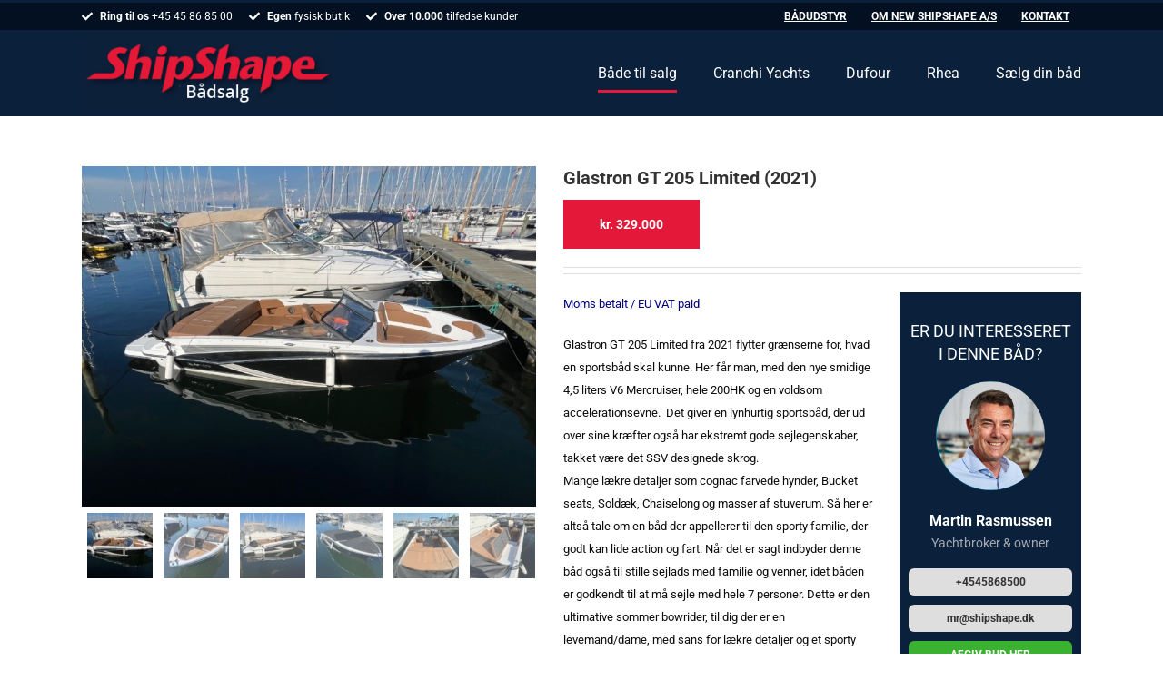

--- FILE ---
content_type: text/html; charset=UTF-8
request_url: https://www.shipshapebaade.dk/vare/glastron-gt205-2021/
body_size: 189541
content:
<!DOCTYPE html>
<html class="avada-html-layout-wide avada-html-header-position-top" lang="da-DK" prefix="og: http://ogp.me/ns# fb: http://ogp.me/ns/fb#">
<head>
	<meta http-equiv="X-UA-Compatible" content="IE=edge" />
	<meta http-equiv="Content-Type" content="text/html; charset=utf-8"/>
	<meta name="viewport" content="width=device-width, initial-scale=1" />
	<meta name='robots' content='index, follow, max-image-preview:large, max-snippet:-1, max-video-preview:-1' />
	<style>img:is([sizes="auto" i], [sizes^="auto," i]) { contain-intrinsic-size: 3000px 1500px }</style>
	
	<!-- This site is optimized with the Yoast SEO plugin v23.8 - https://yoast.com/wordpress/plugins/seo/ -->
	<title>Glastron GT 205 Limited (2021) - ShipShape Bådsalg - nye og brugte både - forhandler af Cranchi, Dufour og Rhea</title>
	<link rel="canonical" href="https://www.shipshapebaade.dk/vare/glastron-gt205-2021/" />
	<meta property="og:locale" content="da_DK" />
	<meta property="og:type" content="article" />
	<meta property="og:title" content="Glastron GT 205 Limited (2021) - ShipShape Bådsalg - nye og brugte både - forhandler af Cranchi, Dufour og Rhea" />
	<meta property="og:description" content="Moms betalt / EU VAT paid  Glastron GT 205 Limited fra 2021 flytter grænserne for, hvad en sportsbåd skal kunne. Her får man, med den nye smidige 4,5 liters V6 Mercruiser, hele 200HK og en voldsom accelerationsevne.  Det giver en lynhurtig sportsbåd, der ud over sine kræfter også har ekstremt gode sejlegenskaber, takket være det SSV designede skrog. Mange lækre detaljer som cognac farvede hynder, Bucket seats, Soldæk, Chaiselong og masser af stuverum. Så her er altså tale om en båd der appellerer til den sporty familie, der godt kan lide action og fart. Når det er sagt indbyder denne båd også til stille sejlads med familie og venner, idet båden er godkendt til at må sejle med hele 7 personer. Dette er den ultimative sommer bowrider, til dig der er en levemand/dame, med sans for lækre detaljer og et sporty udtryk. Trailer kan tilkøbes.  Se båden i Vedbæk Havn. Kontakt ShipShape Bådsalg for yderligere information." />
	<meta property="og:url" content="https://www.shipshapebaade.dk/vare/glastron-gt205-2021/" />
	<meta property="og:site_name" content="ShipShape Bådsalg - nye og brugte både - forhandler af Cranchi, Dufour og Rhea" />
	<meta property="article:modified_time" content="2025-08-21T07:47:44+00:00" />
	<meta property="og:image" content="https://www.shipshapebaade.dk/wp-content/uploads/2023/08/IMG_9701-1024x768.jpg" />
	<meta property="og:image:width" content="1024" />
	<meta property="og:image:height" content="768" />
	<meta property="og:image:type" content="image/jpeg" />
	<meta name="twitter:card" content="summary_large_image" />
	<meta name="twitter:label1" content="Estimeret læsetid" />
	<meta name="twitter:data1" content="2 minutter" />
	<script type="application/ld+json" class="yoast-schema-graph">{"@context":"https://schema.org","@graph":[{"@type":"WebPage","@id":"https://www.shipshapebaade.dk/vare/glastron-gt205-2021/","url":"https://www.shipshapebaade.dk/vare/glastron-gt205-2021/","name":"Glastron GT 205 Limited (2021) - ShipShape Bådsalg - nye og brugte både - forhandler af Cranchi, Dufour og Rhea","isPartOf":{"@id":"https://www.shipshapebaade.dk/#website"},"primaryImageOfPage":{"@id":"https://www.shipshapebaade.dk/vare/glastron-gt205-2021/#primaryimage"},"image":{"@id":"https://www.shipshapebaade.dk/vare/glastron-gt205-2021/#primaryimage"},"thumbnailUrl":"https://www.shipshapebaade.dk/wp-content/uploads/2023/08/IMG_9701-scaled.jpg","datePublished":"2023-08-14T14:07:52+00:00","dateModified":"2025-08-21T07:47:44+00:00","breadcrumb":{"@id":"https://www.shipshapebaade.dk/vare/glastron-gt205-2021/#breadcrumb"},"inLanguage":"da-DK","potentialAction":[{"@type":"ReadAction","target":["https://www.shipshapebaade.dk/vare/glastron-gt205-2021/"]}]},{"@type":"ImageObject","inLanguage":"da-DK","@id":"https://www.shipshapebaade.dk/vare/glastron-gt205-2021/#primaryimage","url":"https://www.shipshapebaade.dk/wp-content/uploads/2023/08/IMG_9701-scaled.jpg","contentUrl":"https://www.shipshapebaade.dk/wp-content/uploads/2023/08/IMG_9701-scaled.jpg","width":2560,"height":1920},{"@type":"BreadcrumbList","@id":"https://www.shipshapebaade.dk/vare/glastron-gt205-2021/#breadcrumb","itemListElement":[{"@type":"ListItem","position":1,"name":"Hjem","item":"https://www.shipshapebaade.dk/"},{"@type":"ListItem","position":2,"name":"Både til salg","item":"https://www.shipshapebaade.dk/baade-til-salg/"},{"@type":"ListItem","position":3,"name":"Glastron GT 205 Limited (2021)"}]},{"@type":"WebSite","@id":"https://www.shipshapebaade.dk/#website","url":"https://www.shipshapebaade.dk/","name":"ShipShape Bådsalg - nye og brugte både - forhandler af Cranchi, Dufour og Rhea","description":"ShipShape – Internationalt bådsalg, vi har erfaringen.","potentialAction":[{"@type":"SearchAction","target":{"@type":"EntryPoint","urlTemplate":"https://www.shipshapebaade.dk/?s={search_term_string}"},"query-input":{"@type":"PropertyValueSpecification","valueRequired":true,"valueName":"search_term_string"}}],"inLanguage":"da-DK"}]}</script>
	<!-- / Yoast SEO plugin. -->


<link rel='dns-prefetch' href='//www.googletagmanager.com' />
<link rel="alternate" type="application/rss+xml" title="ShipShape Bådsalg - nye og brugte både - forhandler af Cranchi, Dufour og Rhea &raquo; Feed" href="https://www.shipshapebaade.dk/feed/" />
<link rel="alternate" type="application/rss+xml" title="ShipShape Bådsalg - nye og brugte både - forhandler af Cranchi, Dufour og Rhea &raquo;-kommentar-feed" href="https://www.shipshapebaade.dk/comments/feed/" />
		
		
		
				
		<meta property="og:title" content="Glastron GT 205 Limited  (2021)"/>
		<meta property="og:type" content="article"/>
		<meta property="og:url" content="https://www.shipshapebaade.dk/vare/glastron-gt205-2021/"/>
		<meta property="og:site_name" content="ShipShape Bådsalg - nye og brugte både - forhandler af Cranchi, Dufour og Rhea"/>
		<meta property="og:description" content="Stamdata

Ekstra


Stand: Som ny
Længde (m. / fod): 6,20 / 20&#039; 4&quot;"/>

									<meta property="og:image" content="https://www.shipshapebaade.dk/wp-content/uploads/2023/08/IMG_9701-scaled.jpg"/>
							<script type="text/javascript">
/* <![CDATA[ */
window._wpemojiSettings = {"baseUrl":"https:\/\/s.w.org\/images\/core\/emoji\/15.0.3\/72x72\/","ext":".png","svgUrl":"https:\/\/s.w.org\/images\/core\/emoji\/15.0.3\/svg\/","svgExt":".svg","source":{"concatemoji":"https:\/\/www.shipshapebaade.dk\/wp-includes\/js\/wp-emoji-release.min.js?ver=6.7.4"}};
/*! This file is auto-generated */
!function(i,n){var o,s,e;function c(e){try{var t={supportTests:e,timestamp:(new Date).valueOf()};sessionStorage.setItem(o,JSON.stringify(t))}catch(e){}}function p(e,t,n){e.clearRect(0,0,e.canvas.width,e.canvas.height),e.fillText(t,0,0);var t=new Uint32Array(e.getImageData(0,0,e.canvas.width,e.canvas.height).data),r=(e.clearRect(0,0,e.canvas.width,e.canvas.height),e.fillText(n,0,0),new Uint32Array(e.getImageData(0,0,e.canvas.width,e.canvas.height).data));return t.every(function(e,t){return e===r[t]})}function u(e,t,n){switch(t){case"flag":return n(e,"\ud83c\udff3\ufe0f\u200d\u26a7\ufe0f","\ud83c\udff3\ufe0f\u200b\u26a7\ufe0f")?!1:!n(e,"\ud83c\uddfa\ud83c\uddf3","\ud83c\uddfa\u200b\ud83c\uddf3")&&!n(e,"\ud83c\udff4\udb40\udc67\udb40\udc62\udb40\udc65\udb40\udc6e\udb40\udc67\udb40\udc7f","\ud83c\udff4\u200b\udb40\udc67\u200b\udb40\udc62\u200b\udb40\udc65\u200b\udb40\udc6e\u200b\udb40\udc67\u200b\udb40\udc7f");case"emoji":return!n(e,"\ud83d\udc26\u200d\u2b1b","\ud83d\udc26\u200b\u2b1b")}return!1}function f(e,t,n){var r="undefined"!=typeof WorkerGlobalScope&&self instanceof WorkerGlobalScope?new OffscreenCanvas(300,150):i.createElement("canvas"),a=r.getContext("2d",{willReadFrequently:!0}),o=(a.textBaseline="top",a.font="600 32px Arial",{});return e.forEach(function(e){o[e]=t(a,e,n)}),o}function t(e){var t=i.createElement("script");t.src=e,t.defer=!0,i.head.appendChild(t)}"undefined"!=typeof Promise&&(o="wpEmojiSettingsSupports",s=["flag","emoji"],n.supports={everything:!0,everythingExceptFlag:!0},e=new Promise(function(e){i.addEventListener("DOMContentLoaded",e,{once:!0})}),new Promise(function(t){var n=function(){try{var e=JSON.parse(sessionStorage.getItem(o));if("object"==typeof e&&"number"==typeof e.timestamp&&(new Date).valueOf()<e.timestamp+604800&&"object"==typeof e.supportTests)return e.supportTests}catch(e){}return null}();if(!n){if("undefined"!=typeof Worker&&"undefined"!=typeof OffscreenCanvas&&"undefined"!=typeof URL&&URL.createObjectURL&&"undefined"!=typeof Blob)try{var e="postMessage("+f.toString()+"("+[JSON.stringify(s),u.toString(),p.toString()].join(",")+"));",r=new Blob([e],{type:"text/javascript"}),a=new Worker(URL.createObjectURL(r),{name:"wpTestEmojiSupports"});return void(a.onmessage=function(e){c(n=e.data),a.terminate(),t(n)})}catch(e){}c(n=f(s,u,p))}t(n)}).then(function(e){for(var t in e)n.supports[t]=e[t],n.supports.everything=n.supports.everything&&n.supports[t],"flag"!==t&&(n.supports.everythingExceptFlag=n.supports.everythingExceptFlag&&n.supports[t]);n.supports.everythingExceptFlag=n.supports.everythingExceptFlag&&!n.supports.flag,n.DOMReady=!1,n.readyCallback=function(){n.DOMReady=!0}}).then(function(){return e}).then(function(){var e;n.supports.everything||(n.readyCallback(),(e=n.source||{}).concatemoji?t(e.concatemoji):e.wpemoji&&e.twemoji&&(t(e.twemoji),t(e.wpemoji)))}))}((window,document),window._wpemojiSettings);
/* ]]> */
</script>
<style id='wp-emoji-styles-inline-css' type='text/css'>

	img.wp-smiley, img.emoji {
		display: inline !important;
		border: none !important;
		box-shadow: none !important;
		height: 1em !important;
		width: 1em !important;
		margin: 0 0.07em !important;
		vertical-align: -0.1em !important;
		background: none !important;
		padding: 0 !important;
	}
</style>
<link rel='stylesheet' id='yith-wcan-shortcodes-css' href='https://www.shipshapebaade.dk/wp-content/plugins/yith-woocommerce-ajax-navigation/assets/css/shortcodes.css?ver=5.5.0' type='text/css' media='all' />
<style id='yith-wcan-shortcodes-inline-css' type='text/css'>
:root{
	--yith-wcan-filters_colors_titles: #434343;
	--yith-wcan-filters_colors_background: #FFFFFF;
	--yith-wcan-filters_colors_accent: #A7144C;
	--yith-wcan-filters_colors_accent_r: 167;
	--yith-wcan-filters_colors_accent_g: 20;
	--yith-wcan-filters_colors_accent_b: 76;
	--yith-wcan-color_swatches_border_radius: 100%;
	--yith-wcan-color_swatches_size: 30px;
	--yith-wcan-labels_style_background: #FFFFFF;
	--yith-wcan-labels_style_background_hover: #A7144C;
	--yith-wcan-labels_style_background_active: #A7144C;
	--yith-wcan-labels_style_text: #434343;
	--yith-wcan-labels_style_text_hover: #FFFFFF;
	--yith-wcan-labels_style_text_active: #FFFFFF;
	--yith-wcan-anchors_style_text: #434343;
	--yith-wcan-anchors_style_text_hover: #A7144C;
	--yith-wcan-anchors_style_text_active: #A7144C;
}
</style>
<link rel='stylesheet' id='contact-form-7-css' href='https://www.shipshapebaade.dk/wp-content/plugins/contact-form-7/includes/css/styles.css?ver=6.0' type='text/css' media='all' />
<link rel='stylesheet' id='pdf-generator-addon-for-elementor-page-builder-css' href='https://www.shipshapebaade.dk/wp-content/plugins/pdf-generator-addon-for-elementor-page-builder/public/css/pdf-generator-addon-for-elementor-page-builder-public.css?ver=1.7.5' type='text/css' media='all' />
<link rel='stylesheet' id='rs-plugin-settings-css' href='https://www.shipshapebaade.dk/wp-content/plugins/revslider/public/assets/css/rs6.css?ver=6.0.9' type='text/css' media='all' />
<style id='rs-plugin-settings-inline-css' type='text/css'>
#rs-demo-id {}
</style>
<style id='woocommerce-inline-inline-css' type='text/css'>
.woocommerce form .form-row .required { visibility: visible; }
</style>
<link rel='stylesheet' id='fusion-dynamic-css-css' href='https://www.shipshapebaade.dk/wp-content/uploads/fusion-styles/a9fbf3fd8fc7f7b96efc0d167ec1eb09.min.css?ver=3.10.1' type='text/css' media='all' />
<link rel='stylesheet' id='avada-fullwidth-md-css' href='https://www.shipshapebaade.dk/wp-content/plugins/fusion-builder/assets/css/media/fullwidth-md.min.css?ver=3.10.1' type='text/css' media='only screen and (max-width: 1024px)' />
<link rel='stylesheet' id='avada-fullwidth-sm-css' href='https://www.shipshapebaade.dk/wp-content/plugins/fusion-builder/assets/css/media/fullwidth-sm.min.css?ver=3.10.1' type='text/css' media='only screen and (max-width: 640px)' />
<link rel='stylesheet' id='avada-icon-md-css' href='https://www.shipshapebaade.dk/wp-content/plugins/fusion-builder/assets/css/media/icon-md.min.css?ver=3.10.1' type='text/css' media='only screen and (max-width: 1024px)' />
<link rel='stylesheet' id='avada-icon-sm-css' href='https://www.shipshapebaade.dk/wp-content/plugins/fusion-builder/assets/css/media/icon-sm.min.css?ver=3.10.1' type='text/css' media='only screen and (max-width: 640px)' />
<link rel='stylesheet' id='avada-grid-md-css' href='https://www.shipshapebaade.dk/wp-content/plugins/fusion-builder/assets/css/media/grid-md.min.css?ver=7.10.1' type='text/css' media='only screen and (max-width: 1024px)' />
<link rel='stylesheet' id='avada-grid-sm-css' href='https://www.shipshapebaade.dk/wp-content/plugins/fusion-builder/assets/css/media/grid-sm.min.css?ver=7.10.1' type='text/css' media='only screen and (max-width: 640px)' />
<link rel='stylesheet' id='avada-image-md-css' href='https://www.shipshapebaade.dk/wp-content/plugins/fusion-builder/assets/css/media/image-md.min.css?ver=7.10.1' type='text/css' media='only screen and (max-width: 1024px)' />
<link rel='stylesheet' id='avada-image-sm-css' href='https://www.shipshapebaade.dk/wp-content/plugins/fusion-builder/assets/css/media/image-sm.min.css?ver=7.10.1' type='text/css' media='only screen and (max-width: 640px)' />
<link rel='stylesheet' id='avada-person-md-css' href='https://www.shipshapebaade.dk/wp-content/plugins/fusion-builder/assets/css/media/person-md.min.css?ver=7.10.1' type='text/css' media='only screen and (max-width: 1024px)' />
<link rel='stylesheet' id='avada-person-sm-css' href='https://www.shipshapebaade.dk/wp-content/plugins/fusion-builder/assets/css/media/person-sm.min.css?ver=7.10.1' type='text/css' media='only screen and (max-width: 640px)' />
<link rel='stylesheet' id='avada-section-separator-md-css' href='https://www.shipshapebaade.dk/wp-content/plugins/fusion-builder/assets/css/media/section-separator-md.min.css?ver=3.10.1' type='text/css' media='only screen and (max-width: 1024px)' />
<link rel='stylesheet' id='avada-section-separator-sm-css' href='https://www.shipshapebaade.dk/wp-content/plugins/fusion-builder/assets/css/media/section-separator-sm.min.css?ver=3.10.1' type='text/css' media='only screen and (max-width: 640px)' />
<link rel='stylesheet' id='avada-social-sharing-md-css' href='https://www.shipshapebaade.dk/wp-content/plugins/fusion-builder/assets/css/media/social-sharing-md.min.css?ver=7.10.1' type='text/css' media='only screen and (max-width: 1024px)' />
<link rel='stylesheet' id='avada-social-sharing-sm-css' href='https://www.shipshapebaade.dk/wp-content/plugins/fusion-builder/assets/css/media/social-sharing-sm.min.css?ver=7.10.1' type='text/css' media='only screen and (max-width: 640px)' />
<link rel='stylesheet' id='avada-social-links-md-css' href='https://www.shipshapebaade.dk/wp-content/plugins/fusion-builder/assets/css/media/social-links-md.min.css?ver=7.10.1' type='text/css' media='only screen and (max-width: 1024px)' />
<link rel='stylesheet' id='avada-social-links-sm-css' href='https://www.shipshapebaade.dk/wp-content/plugins/fusion-builder/assets/css/media/social-links-sm.min.css?ver=7.10.1' type='text/css' media='only screen and (max-width: 640px)' />
<link rel='stylesheet' id='avada-tabs-lg-min-css' href='https://www.shipshapebaade.dk/wp-content/plugins/fusion-builder/assets/css/media/tabs-lg-min.min.css?ver=7.10.1' type='text/css' media='only screen and (min-width: 640px)' />
<link rel='stylesheet' id='avada-tabs-lg-max-css' href='https://www.shipshapebaade.dk/wp-content/plugins/fusion-builder/assets/css/media/tabs-lg-max.min.css?ver=7.10.1' type='text/css' media='only screen and (max-width: 640px)' />
<link rel='stylesheet' id='avada-tabs-md-css' href='https://www.shipshapebaade.dk/wp-content/plugins/fusion-builder/assets/css/media/tabs-md.min.css?ver=7.10.1' type='text/css' media='only screen and (max-width: 1024px)' />
<link rel='stylesheet' id='avada-tabs-sm-css' href='https://www.shipshapebaade.dk/wp-content/plugins/fusion-builder/assets/css/media/tabs-sm.min.css?ver=7.10.1' type='text/css' media='only screen and (max-width: 640px)' />
<link rel='stylesheet' id='awb-title-md-css' href='https://www.shipshapebaade.dk/wp-content/plugins/fusion-builder/assets/css/media/title-md.min.css?ver=3.10.1' type='text/css' media='only screen and (max-width: 1024px)' />
<link rel='stylesheet' id='awb-title-sm-css' href='https://www.shipshapebaade.dk/wp-content/plugins/fusion-builder/assets/css/media/title-sm.min.css?ver=3.10.1' type='text/css' media='only screen and (max-width: 640px)' />
<link rel='stylesheet' id='avada-max-sh-cbp-woo-quick-view-css' href='https://www.shipshapebaade.dk/wp-content/themes/Avada/assets/css/media/max-sh-cbp-woo-quick-view.min.css?ver=7.10.1' type='text/css' media='only screen and (max-width: 800px)' />
<link rel='stylesheet' id='avada-min-sh-cbp-woo-quick-view-css' href='https://www.shipshapebaade.dk/wp-content/themes/Avada/assets/css/media/min-sh-cbp-woo-quick-view.min.css?ver=7.10.1' type='text/css' media='only screen and (min-width: 800px)' />
<link rel='stylesheet' id='avada-swiper-md-css' href='https://www.shipshapebaade.dk/wp-content/plugins/fusion-builder/assets/css/media/swiper-md.min.css?ver=7.10.1' type='text/css' media='only screen and (max-width: 1024px)' />
<link rel='stylesheet' id='avada-swiper-sm-css' href='https://www.shipshapebaade.dk/wp-content/plugins/fusion-builder/assets/css/media/swiper-sm.min.css?ver=7.10.1' type='text/css' media='only screen and (max-width: 640px)' />
<link rel='stylesheet' id='avada-post-cards-md-css' href='https://www.shipshapebaade.dk/wp-content/plugins/fusion-builder/assets/css/media/post-cards-md.min.css?ver=7.10.1' type='text/css' media='only screen and (max-width: 1024px)' />
<link rel='stylesheet' id='avada-post-cards-sm-css' href='https://www.shipshapebaade.dk/wp-content/plugins/fusion-builder/assets/css/media/post-cards-sm.min.css?ver=7.10.1' type='text/css' media='only screen and (max-width: 640px)' />
<link rel='stylesheet' id='avada-facebook-page-md-css' href='https://www.shipshapebaade.dk/wp-content/plugins/fusion-builder/assets/css/media/facebook-page-md.min.css?ver=7.10.1' type='text/css' media='only screen and (max-width: 1024px)' />
<link rel='stylesheet' id='avada-facebook-page-sm-css' href='https://www.shipshapebaade.dk/wp-content/plugins/fusion-builder/assets/css/media/facebook-page-sm.min.css?ver=7.10.1' type='text/css' media='only screen and (max-width: 640px)' />
<link rel='stylesheet' id='avada-twitter-timeline-md-css' href='https://www.shipshapebaade.dk/wp-content/plugins/fusion-builder/assets/css/media/twitter-timeline-md.min.css?ver=7.10.1' type='text/css' media='only screen and (max-width: 1024px)' />
<link rel='stylesheet' id='avada-twitter-timeline-sm-css' href='https://www.shipshapebaade.dk/wp-content/plugins/fusion-builder/assets/css/media/twitter-timeline-sm.min.css?ver=7.10.1' type='text/css' media='only screen and (max-width: 640px)' />
<link rel='stylesheet' id='avada-flickr-md-css' href='https://www.shipshapebaade.dk/wp-content/plugins/fusion-builder/assets/css/media/flickr-md.min.css?ver=7.10.1' type='text/css' media='only screen and (max-width: 1024px)' />
<link rel='stylesheet' id='avada-flickr-sm-css' href='https://www.shipshapebaade.dk/wp-content/plugins/fusion-builder/assets/css/media/flickr-sm.min.css?ver=7.10.1' type='text/css' media='only screen and (max-width: 640px)' />
<link rel='stylesheet' id='avada-tagcloud-md-css' href='https://www.shipshapebaade.dk/wp-content/plugins/fusion-builder/assets/css/media/tagcloud-md.min.css?ver=7.10.1' type='text/css' media='only screen and (max-width: 1024px)' />
<link rel='stylesheet' id='avada-tagcloud-sm-css' href='https://www.shipshapebaade.dk/wp-content/plugins/fusion-builder/assets/css/media/tagcloud-sm.min.css?ver=7.10.1' type='text/css' media='only screen and (max-width: 640px)' />
<link rel='stylesheet' id='avada-instagram-md-css' href='https://www.shipshapebaade.dk/wp-content/plugins/fusion-builder/assets/css/media/instagram-md.min.css?ver=7.10.1' type='text/css' media='only screen and (max-width: 1024px)' />
<link rel='stylesheet' id='avada-instagram-sm-css' href='https://www.shipshapebaade.dk/wp-content/plugins/fusion-builder/assets/css/media/instagram-sm.min.css?ver=7.10.1' type='text/css' media='only screen and (max-width: 640px)' />
<link rel='stylesheet' id='awb-meta-md-css' href='https://www.shipshapebaade.dk/wp-content/plugins/fusion-builder/assets/css/media/meta-md.min.css?ver=7.10.1' type='text/css' media='only screen and (max-width: 1024px)' />
<link rel='stylesheet' id='awb-meta-sm-css' href='https://www.shipshapebaade.dk/wp-content/plugins/fusion-builder/assets/css/media/meta-sm.min.css?ver=7.10.1' type='text/css' media='only screen and (max-width: 640px)' />
<link rel='stylesheet' id='avada-woo-reviews-sm-css' href='https://www.shipshapebaade.dk/wp-content/plugins/fusion-builder/assets/css/media/woo-reviews-sm.min.css?ver=7.10.1' type='text/css' media='only screen and (max-width: 640px)' />
<link rel='stylesheet' id='avada-max-sh-cbp-woo-tabs-css' href='https://www.shipshapebaade.dk/wp-content/themes/Avada/assets/css/media/max-sh-cbp-woo-tabs.min.css?ver=7.10.1' type='text/css' media='only screen and (max-width: 800px)' />
<link rel='stylesheet' id='avada-woo-notices-sm-css' href='https://www.shipshapebaade.dk/wp-content/plugins/fusion-builder/assets/css/media/woo-notices-sm.min.css?ver=7.10.1' type='text/css' media='only screen and (max-width: 640px)' />
<link rel='stylesheet' id='awb-layout-colums-md-css' href='https://www.shipshapebaade.dk/wp-content/plugins/fusion-builder/assets/css/media/layout-columns-md.min.css?ver=3.10.1' type='text/css' media='only screen and (max-width: 1024px)' />
<link rel='stylesheet' id='awb-layout-colums-sm-css' href='https://www.shipshapebaade.dk/wp-content/plugins/fusion-builder/assets/css/media/layout-columns-sm.min.css?ver=3.10.1' type='text/css' media='only screen and (max-width: 640px)' />
<link rel='stylesheet' id='avada-max-1c-css' href='https://www.shipshapebaade.dk/wp-content/themes/Avada/assets/css/media/max-1c.min.css?ver=7.10.1' type='text/css' media='only screen and (max-width: 644px)' />
<link rel='stylesheet' id='avada-max-2c-css' href='https://www.shipshapebaade.dk/wp-content/themes/Avada/assets/css/media/max-2c.min.css?ver=7.10.1' type='text/css' media='only screen and (max-width: 735px)' />
<link rel='stylesheet' id='avada-min-2c-max-3c-css' href='https://www.shipshapebaade.dk/wp-content/themes/Avada/assets/css/media/min-2c-max-3c.min.css?ver=7.10.1' type='text/css' media='only screen and (min-width: 735px) and (max-width: 826px)' />
<link rel='stylesheet' id='avada-min-3c-max-4c-css' href='https://www.shipshapebaade.dk/wp-content/themes/Avada/assets/css/media/min-3c-max-4c.min.css?ver=7.10.1' type='text/css' media='only screen and (min-width: 826px) and (max-width: 917px)' />
<link rel='stylesheet' id='avada-min-4c-max-5c-css' href='https://www.shipshapebaade.dk/wp-content/themes/Avada/assets/css/media/min-4c-max-5c.min.css?ver=7.10.1' type='text/css' media='only screen and (min-width: 917px) and (max-width: 1008px)' />
<link rel='stylesheet' id='avada-min-5c-max-6c-css' href='https://www.shipshapebaade.dk/wp-content/themes/Avada/assets/css/media/min-5c-max-6c.min.css?ver=7.10.1' type='text/css' media='only screen and (min-width: 1008px) and (max-width: 1099px)' />
<link rel='stylesheet' id='avada-min-shbp-css' href='https://www.shipshapebaade.dk/wp-content/themes/Avada/assets/css/media/min-shbp.min.css?ver=7.10.1' type='text/css' media='only screen and (min-width: 1101px)' />
<link rel='stylesheet' id='avada-min-shbp-header-legacy-css' href='https://www.shipshapebaade.dk/wp-content/themes/Avada/assets/css/media/min-shbp-header-legacy.min.css?ver=7.10.1' type='text/css' media='only screen and (min-width: 1101px)' />
<link rel='stylesheet' id='avada-max-shbp-css' href='https://www.shipshapebaade.dk/wp-content/themes/Avada/assets/css/media/max-shbp.min.css?ver=7.10.1' type='text/css' media='only screen and (max-width: 1100px)' />
<link rel='stylesheet' id='avada-max-shbp-header-legacy-css' href='https://www.shipshapebaade.dk/wp-content/themes/Avada/assets/css/media/max-shbp-header-legacy.min.css?ver=7.10.1' type='text/css' media='only screen and (max-width: 1100px)' />
<link rel='stylesheet' id='avada-max-sh-shbp-css' href='https://www.shipshapebaade.dk/wp-content/themes/Avada/assets/css/media/max-sh-shbp.min.css?ver=7.10.1' type='text/css' media='only screen and (max-width: 1100px)' />
<link rel='stylesheet' id='avada-max-sh-shbp-header-legacy-css' href='https://www.shipshapebaade.dk/wp-content/themes/Avada/assets/css/media/max-sh-shbp-header-legacy.min.css?ver=7.10.1' type='text/css' media='only screen and (max-width: 1100px)' />
<link rel='stylesheet' id='avada-min-768-max-1024-p-css' href='https://www.shipshapebaade.dk/wp-content/themes/Avada/assets/css/media/min-768-max-1024-p.min.css?ver=7.10.1' type='text/css' media='only screen and (min-device-width: 768px) and (max-device-width: 1024px) and (orientation: portrait)' />
<link rel='stylesheet' id='avada-min-768-max-1024-p-header-legacy-css' href='https://www.shipshapebaade.dk/wp-content/themes/Avada/assets/css/media/min-768-max-1024-p-header-legacy.min.css?ver=7.10.1' type='text/css' media='only screen and (min-device-width: 768px) and (max-device-width: 1024px) and (orientation: portrait)' />
<link rel='stylesheet' id='avada-min-768-max-1024-l-css' href='https://www.shipshapebaade.dk/wp-content/themes/Avada/assets/css/media/min-768-max-1024-l.min.css?ver=7.10.1' type='text/css' media='only screen and (min-device-width: 768px) and (max-device-width: 1024px) and (orientation: landscape)' />
<link rel='stylesheet' id='avada-min-768-max-1024-l-header-legacy-css' href='https://www.shipshapebaade.dk/wp-content/themes/Avada/assets/css/media/min-768-max-1024-l-header-legacy.min.css?ver=7.10.1' type='text/css' media='only screen and (min-device-width: 768px) and (max-device-width: 1024px) and (orientation: landscape)' />
<link rel='stylesheet' id='avada-max-sh-cbp-css' href='https://www.shipshapebaade.dk/wp-content/themes/Avada/assets/css/media/max-sh-cbp.min.css?ver=7.10.1' type='text/css' media='only screen and (max-width: 800px)' />
<link rel='stylesheet' id='avada-max-sh-sbp-css' href='https://www.shipshapebaade.dk/wp-content/themes/Avada/assets/css/media/max-sh-sbp.min.css?ver=7.10.1' type='text/css' media='only screen and (max-width: 800px)' />
<link rel='stylesheet' id='avada-max-sh-640-css' href='https://www.shipshapebaade.dk/wp-content/themes/Avada/assets/css/media/max-sh-640.min.css?ver=7.10.1' type='text/css' media='only screen and (max-width: 640px)' />
<link rel='stylesheet' id='avada-max-shbp-18-css' href='https://www.shipshapebaade.dk/wp-content/themes/Avada/assets/css/media/max-shbp-18.min.css?ver=7.10.1' type='text/css' media='only screen and (max-width: 1082px)' />
<link rel='stylesheet' id='avada-max-shbp-32-css' href='https://www.shipshapebaade.dk/wp-content/themes/Avada/assets/css/media/max-shbp-32.min.css?ver=7.10.1' type='text/css' media='only screen and (max-width: 1068px)' />
<link rel='stylesheet' id='avada-min-sh-cbp-css' href='https://www.shipshapebaade.dk/wp-content/themes/Avada/assets/css/media/min-sh-cbp.min.css?ver=7.10.1' type='text/css' media='only screen and (min-width: 800px)' />
<link rel='stylesheet' id='avada-max-640-css' href='https://www.shipshapebaade.dk/wp-content/themes/Avada/assets/css/media/max-640.min.css?ver=7.10.1' type='text/css' media='only screen and (max-device-width: 640px)' />
<link rel='stylesheet' id='avada-max-main-css' href='https://www.shipshapebaade.dk/wp-content/themes/Avada/assets/css/media/max-main.min.css?ver=7.10.1' type='text/css' media='only screen and (max-width: 1099px)' />
<link rel='stylesheet' id='avada-max-cbp-css' href='https://www.shipshapebaade.dk/wp-content/themes/Avada/assets/css/media/max-cbp.min.css?ver=7.10.1' type='text/css' media='only screen and (max-width: 800px)' />
<link rel='stylesheet' id='avada-max-sh-cbp-cf7-css' href='https://www.shipshapebaade.dk/wp-content/themes/Avada/assets/css/media/max-sh-cbp-cf7.min.css?ver=7.10.1' type='text/css' media='only screen and (max-width: 800px)' />
<link rel='stylesheet' id='avada-max-640-sliders-css' href='https://www.shipshapebaade.dk/wp-content/themes/Avada/assets/css/media/max-640-sliders.min.css?ver=7.10.1' type='text/css' media='only screen and (max-device-width: 640px)' />
<link rel='stylesheet' id='avada-max-sh-cbp-sliders-css' href='https://www.shipshapebaade.dk/wp-content/themes/Avada/assets/css/media/max-sh-cbp-sliders.min.css?ver=7.10.1' type='text/css' media='only screen and (max-width: 800px)' />
<link rel='stylesheet' id='avada-max-sh-cbp-eslider-css' href='https://www.shipshapebaade.dk/wp-content/themes/Avada/assets/css/media/max-sh-cbp-eslider.min.css?ver=7.10.1' type='text/css' media='only screen and (max-width: 800px)' />
<link rel='stylesheet' id='avada-max-sh-cbp-social-sharing-css' href='https://www.shipshapebaade.dk/wp-content/themes/Avada/assets/css/media/max-sh-cbp-social-sharing.min.css?ver=7.10.1' type='text/css' media='only screen and (max-width: 800px)' />
<link rel='stylesheet' id='fb-max-sh-cbp-css' href='https://www.shipshapebaade.dk/wp-content/plugins/fusion-builder/assets/css/media/max-sh-cbp.min.css?ver=3.10.1' type='text/css' media='only screen and (max-width: 800px)' />
<link rel='stylesheet' id='fb-min-768-max-1024-p-css' href='https://www.shipshapebaade.dk/wp-content/plugins/fusion-builder/assets/css/media/min-768-max-1024-p.min.css?ver=3.10.1' type='text/css' media='only screen and (min-device-width: 768px) and (max-device-width: 1024px) and (orientation: portrait)' />
<link rel='stylesheet' id='fb-max-640-css' href='https://www.shipshapebaade.dk/wp-content/plugins/fusion-builder/assets/css/media/max-640.min.css?ver=3.10.1' type='text/css' media='only screen and (max-device-width: 640px)' />
<link rel='stylesheet' id='fb-max-1c-css' href='https://www.shipshapebaade.dk/wp-content/plugins/fusion-builder/assets/css/media/max-1c.css?ver=3.10.1' type='text/css' media='only screen and (max-width: 644px)' />
<link rel='stylesheet' id='fb-max-2c-css' href='https://www.shipshapebaade.dk/wp-content/plugins/fusion-builder/assets/css/media/max-2c.css?ver=3.10.1' type='text/css' media='only screen and (max-width: 735px)' />
<link rel='stylesheet' id='fb-min-2c-max-3c-css' href='https://www.shipshapebaade.dk/wp-content/plugins/fusion-builder/assets/css/media/min-2c-max-3c.css?ver=3.10.1' type='text/css' media='only screen and (min-width: 735px) and (max-width: 826px)' />
<link rel='stylesheet' id='fb-min-3c-max-4c-css' href='https://www.shipshapebaade.dk/wp-content/plugins/fusion-builder/assets/css/media/min-3c-max-4c.css?ver=3.10.1' type='text/css' media='only screen and (min-width: 826px) and (max-width: 917px)' />
<link rel='stylesheet' id='fb-min-4c-max-5c-css' href='https://www.shipshapebaade.dk/wp-content/plugins/fusion-builder/assets/css/media/min-4c-max-5c.css?ver=3.10.1' type='text/css' media='only screen and (min-width: 917px) and (max-width: 1008px)' />
<link rel='stylesheet' id='fb-min-5c-max-6c-css' href='https://www.shipshapebaade.dk/wp-content/plugins/fusion-builder/assets/css/media/min-5c-max-6c.css?ver=3.10.1' type='text/css' media='only screen and (min-width: 1008px) and (max-width: 1099px)' />
<link rel='stylesheet' id='avada-min-768-max-1024-woo-css' href='https://www.shipshapebaade.dk/wp-content/themes/Avada/assets/css/media/min-768-max-1024-woo.min.css?ver=7.10.1' type='text/css' media='only screen and (min-device-width: 768px) and (max-device-width: 1024px)' />
<link rel='stylesheet' id='avada-max-sh-640-woo-css' href='https://www.shipshapebaade.dk/wp-content/themes/Avada/assets/css/media/max-sh-640-woo.min.css?ver=7.10.1' type='text/css' media='only screen and (max-width: 640px)' />
<link rel='stylesheet' id='avada-max-sh-cbp-woo-css' href='https://www.shipshapebaade.dk/wp-content/themes/Avada/assets/css/media/max-sh-cbp-woo.min.css?ver=7.10.1' type='text/css' media='only screen and (max-width: 800px)' />
<link rel='stylesheet' id='avada-min-sh-cbp-woo-css' href='https://www.shipshapebaade.dk/wp-content/themes/Avada/assets/css/media/min-sh-cbp-woo.min.css?ver=7.10.1' type='text/css' media='only screen and (min-width: 800px)' />
<link rel='stylesheet' id='avada-off-canvas-md-css' href='https://www.shipshapebaade.dk/wp-content/plugins/fusion-builder/assets/css/media/off-canvas-md.min.css?ver=7.10.1' type='text/css' media='only screen and (max-width: 1024px)' />
<link rel='stylesheet' id='avada-off-canvas-sm-css' href='https://www.shipshapebaade.dk/wp-content/plugins/fusion-builder/assets/css/media/off-canvas-sm.min.css?ver=7.10.1' type='text/css' media='only screen and (max-width: 640px)' />
<script type="text/template" id="tmpl-variation-template">
	<div class="woocommerce-variation-description">{{{ data.variation.variation_description }}}</div>
	<div class="woocommerce-variation-price">{{{ data.variation.price_html }}}</div>
	<div class="woocommerce-variation-availability">{{{ data.variation.availability_html }}}</div>
</script>
<script type="text/template" id="tmpl-unavailable-variation-template">
	<p role="alert">Beklager, denne vare er ikke tilgængelig. Vælg venligst en anden kombination.</p>
</script>
<script type="text/javascript" src="https://www.shipshapebaade.dk/wp-includes/js/jquery/jquery.min.js?ver=3.7.1" id="jquery-core-js"></script>
<script type="text/javascript" src="https://www.shipshapebaade.dk/wp-includes/js/jquery/jquery-migrate.min.js?ver=3.4.1" id="jquery-migrate-js"></script>
<script type="text/javascript" id="pdf-generator-addon-for-elementor-page-builder-js-extra">
/* <![CDATA[ */
var rtw_pgaepb_obj = {"ajax_url":"https:\/\/www.shipshapebaade.dk\/wp-admin\/admin-ajax.php","some_thing_msg":"Some Thing Went Wrong! Please Try Again"};
/* ]]> */
</script>
<script type="text/javascript" src="https://www.shipshapebaade.dk/wp-content/plugins/pdf-generator-addon-for-elementor-page-builder/public/js/pdf-generator-addon-for-elementor-page-builder-public.js?ver=1.7.5" id="pdf-generator-addon-for-elementor-page-builder-js"></script>
<script type="text/javascript" src="https://www.shipshapebaade.dk/wp-content/plugins/revslider/public/assets/js/revolution.tools.min.js?ver=6.0" id="tp-tools-js"></script>
<script type="text/javascript" src="https://www.shipshapebaade.dk/wp-content/plugins/revslider/public/assets/js/rs6.min.js?ver=6.0.9" id="revmin-js"></script>
<script type="text/javascript" src="https://www.shipshapebaade.dk/wp-content/plugins/woocommerce/assets/js/zoom/jquery.zoom.min.js?ver=1.7.21-wc.9.4.1" id="zoom-js" defer="defer" data-wp-strategy="defer"></script>
<script type="text/javascript" id="wc-single-product-js-extra">
/* <![CDATA[ */
var wc_single_product_params = {"i18n_required_rating_text":"V\u00e6lg venligst en bed\u00f8mmelse","review_rating_required":"yes","flexslider":{"rtl":false,"animation":"slide","smoothHeight":true,"directionNav":true,"controlNav":"thumbnails","slideshow":false,"animationSpeed":500,"animationLoop":true,"allowOneSlide":false},"zoom_enabled":"1","zoom_options":[],"photoswipe_enabled":"","photoswipe_options":{"shareEl":false,"closeOnScroll":false,"history":false,"hideAnimationDuration":0,"showAnimationDuration":0},"flexslider_enabled":"1"};
/* ]]> */
</script>
<script type="text/javascript" src="https://www.shipshapebaade.dk/wp-content/plugins/woocommerce/assets/js/frontend/single-product.min.js?ver=9.4.1" id="wc-single-product-js" defer="defer" data-wp-strategy="defer"></script>
<script type="text/javascript" src="https://www.shipshapebaade.dk/wp-content/plugins/woocommerce/assets/js/jquery-blockui/jquery.blockUI.min.js?ver=2.7.0-wc.9.4.1" id="jquery-blockui-js" defer="defer" data-wp-strategy="defer"></script>
<script type="text/javascript" src="https://www.shipshapebaade.dk/wp-content/plugins/woocommerce/assets/js/js-cookie/js.cookie.min.js?ver=2.1.4-wc.9.4.1" id="js-cookie-js" defer="defer" data-wp-strategy="defer"></script>
<script type="text/javascript" id="woocommerce-js-extra">
/* <![CDATA[ */
var woocommerce_params = {"ajax_url":"\/wp-admin\/admin-ajax.php","wc_ajax_url":"\/?wc-ajax=%%endpoint%%"};
/* ]]> */
</script>
<script type="text/javascript" src="https://www.shipshapebaade.dk/wp-content/plugins/woocommerce/assets/js/frontend/woocommerce.min.js?ver=9.4.1" id="woocommerce-js" defer="defer" data-wp-strategy="defer"></script>
<script type="text/javascript" src="https://www.shipshapebaade.dk/wp-includes/js/underscore.min.js?ver=1.13.7" id="underscore-js"></script>
<script type="text/javascript" id="wp-util-js-extra">
/* <![CDATA[ */
var _wpUtilSettings = {"ajax":{"url":"\/wp-admin\/admin-ajax.php"}};
/* ]]> */
</script>
<script type="text/javascript" src="https://www.shipshapebaade.dk/wp-includes/js/wp-util.min.js?ver=6.7.4" id="wp-util-js"></script>
<script type="text/javascript" id="wc-add-to-cart-variation-js-extra">
/* <![CDATA[ */
var wc_add_to_cart_variation_params = {"wc_ajax_url":"\/?wc-ajax=%%endpoint%%","i18n_no_matching_variations_text":"Der er desv\u00e6rre ingen varer, der matchede dit valg. V\u00e6lg venligst en anden kombination.","i18n_make_a_selection_text":"V\u00e6lg varens varianter inden du tilf\u00f8jer denne vare til din kurv.","i18n_unavailable_text":"Beklager, denne vare er ikke tilg\u00e6ngelig. V\u00e6lg venligst en anden kombination."};
/* ]]> */
</script>
<script type="text/javascript" src="https://www.shipshapebaade.dk/wp-content/plugins/woocommerce/assets/js/frontend/add-to-cart-variation.min.js?ver=9.4.1" id="wc-add-to-cart-variation-js" defer="defer" data-wp-strategy="defer"></script>

<!-- Google tag (gtag.js) snippet added by Site Kit -->

<!-- Google Analytics-snippet tilføjet af Site Kit -->
<script type="text/javascript" src="https://www.googletagmanager.com/gtag/js?id=G-ZG0R3JNSW9" id="google_gtagjs-js" async></script>
<script type="text/javascript" id="google_gtagjs-js-after">
/* <![CDATA[ */
window.dataLayer = window.dataLayer || [];function gtag(){dataLayer.push(arguments);}
gtag("set","linker",{"domains":["www.shipshapebaade.dk"]});
gtag("js", new Date());
gtag("set", "developer_id.dZTNiMT", true);
gtag("config", "G-ZG0R3JNSW9");
/* ]]> */
</script>

<!-- End Google tag (gtag.js) snippet added by Site Kit -->
<link rel="https://api.w.org/" href="https://www.shipshapebaade.dk/wp-json/" /><link rel="alternate" title="JSON" type="application/json" href="https://www.shipshapebaade.dk/wp-json/wp/v2/product/19833" /><link rel="EditURI" type="application/rsd+xml" title="RSD" href="https://www.shipshapebaade.dk/xmlrpc.php?rsd" />
<meta name="generator" content="WordPress 6.7.4" />
<meta name="generator" content="WooCommerce 9.4.1" />
<link rel='shortlink' href='https://www.shipshapebaade.dk/?p=19833' />
<link rel="alternate" title="oEmbed (JSON)" type="application/json+oembed" href="https://www.shipshapebaade.dk/wp-json/oembed/1.0/embed?url=https%3A%2F%2Fwww.shipshapebaade.dk%2Fvare%2Fglastron-gt205-2021%2F" />
<link rel="alternate" title="oEmbed (XML)" type="text/xml+oembed" href="https://www.shipshapebaade.dk/wp-json/oembed/1.0/embed?url=https%3A%2F%2Fwww.shipshapebaade.dk%2Fvare%2Fglastron-gt205-2021%2F&#038;format=xml" />
<meta name="generator" content="Site Kit by Google 1.139.0" /><!-- Google Tag Manager -->
<script>(function(w,d,s,l,i){w[l]=w[l]||[];w[l].push({'gtm.start':
new Date().getTime(),event:'gtm.js'});var f=d.getElementsByTagName(s)[0],
j=d.createElement(s),dl=l!='dataLayer'?'&l='+l:'';j.async=true;j.src=
'https://www.googletagmanager.com/gtm.js?id='+i+dl;f.parentNode.insertBefore(j,f);
})(window,document,'script','dataLayer','GTM-5SXFSBP');</script>
<!-- End Google Tag Manager -->

<!-- Global site tag (gtag.js) - Google Ads: 10828020103 -->
<script async src="https://www.googletagmanager.com/gtag/js?id=AW-10828020103"></script>
<script>
  window.dataLayer = window.dataLayer || [];
  function gtag(){dataLayer.push(arguments);}
  gtag('js', new Date());

  gtag('config', 'AW-10828020103');
</script><script type='text/javascript' data-cfasync='false'>var _mmunch = {'front': false, 'page': false, 'post': false, 'category': false, 'author': false, 'search': false, 'attachment': false, 'tag': false};_mmunch['post'] = true; _mmunch['postData'] = {"ID":19833,"post_name":"glastron-gt205-2021","post_title":"Glastron GT 205 Limited  (2021)","post_type":"product","post_author":"4","post_status":"publish"}; _mmunch['postCategories'] = []; _mmunch['postTags'] = false; _mmunch['postAuthor'] = {"name":"Martin R","ID":4};</script><script data-cfasync="false" src="//a.mailmunch.co/app/v1/site.js" id="mailmunch-script" data-plugin="mc_mm" data-mailmunch-site-id="1077690" async></script><style type="text/css" id="css-fb-visibility">@media screen and (max-width: 640px){.fusion-no-small-visibility{display:none !important;}body .sm-text-align-center{text-align:center !important;}body .sm-text-align-left{text-align:left !important;}body .sm-text-align-right{text-align:right !important;}body .sm-flex-align-center{justify-content:center !important;}body .sm-flex-align-flex-start{justify-content:flex-start !important;}body .sm-flex-align-flex-end{justify-content:flex-end !important;}body .sm-mx-auto{margin-left:auto !important;margin-right:auto !important;}body .sm-ml-auto{margin-left:auto !important;}body .sm-mr-auto{margin-right:auto !important;}body .fusion-absolute-position-small{position:absolute;top:auto;width:100%;}.awb-sticky.awb-sticky-small{ position: sticky; top: var(--awb-sticky-offset,0); }}@media screen and (min-width: 641px) and (max-width: 1024px){.fusion-no-medium-visibility{display:none !important;}body .md-text-align-center{text-align:center !important;}body .md-text-align-left{text-align:left !important;}body .md-text-align-right{text-align:right !important;}body .md-flex-align-center{justify-content:center !important;}body .md-flex-align-flex-start{justify-content:flex-start !important;}body .md-flex-align-flex-end{justify-content:flex-end !important;}body .md-mx-auto{margin-left:auto !important;margin-right:auto !important;}body .md-ml-auto{margin-left:auto !important;}body .md-mr-auto{margin-right:auto !important;}body .fusion-absolute-position-medium{position:absolute;top:auto;width:100%;}.awb-sticky.awb-sticky-medium{ position: sticky; top: var(--awb-sticky-offset,0); }}@media screen and (min-width: 1025px){.fusion-no-large-visibility{display:none !important;}body .lg-text-align-center{text-align:center !important;}body .lg-text-align-left{text-align:left !important;}body .lg-text-align-right{text-align:right !important;}body .lg-flex-align-center{justify-content:center !important;}body .lg-flex-align-flex-start{justify-content:flex-start !important;}body .lg-flex-align-flex-end{justify-content:flex-end !important;}body .lg-mx-auto{margin-left:auto !important;margin-right:auto !important;}body .lg-ml-auto{margin-left:auto !important;}body .lg-mr-auto{margin-right:auto !important;}body .fusion-absolute-position-large{position:absolute;top:auto;width:100%;}.awb-sticky.awb-sticky-large{ position: sticky; top: var(--awb-sticky-offset,0); }}</style>	<noscript><style>.woocommerce-product-gallery{ opacity: 1 !important; }</style></noscript>
	<meta name="generator" content="Elementor 3.25.6; features: additional_custom_breakpoints, e_optimized_control_loading; settings: css_print_method-external, google_font-enabled, font_display-auto">
			<style>
				.e-con.e-parent:nth-of-type(n+4):not(.e-lazyloaded):not(.e-no-lazyload),
				.e-con.e-parent:nth-of-type(n+4):not(.e-lazyloaded):not(.e-no-lazyload) * {
					background-image: none !important;
				}
				@media screen and (max-height: 1024px) {
					.e-con.e-parent:nth-of-type(n+3):not(.e-lazyloaded):not(.e-no-lazyload),
					.e-con.e-parent:nth-of-type(n+3):not(.e-lazyloaded):not(.e-no-lazyload) * {
						background-image: none !important;
					}
				}
				@media screen and (max-height: 640px) {
					.e-con.e-parent:nth-of-type(n+2):not(.e-lazyloaded):not(.e-no-lazyload),
					.e-con.e-parent:nth-of-type(n+2):not(.e-lazyloaded):not(.e-no-lazyload) * {
						background-image: none !important;
					}
				}
			</style>
			<script id='nitro-telemetry-meta' nitro-exclude>window.NPTelemetryMetadata={missReason: (!window.NITROPACK_STATE ? 'cache not found' : 'hit'),pageType: 'product',isEligibleForOptimization: true,}</script><script id='nitro-generic' nitro-exclude>(()=>{window.NitroPack=window.NitroPack||{coreVersion:"na",isCounted:!1};let e=document.createElement("script");if(e.src="https://nitroscripts.com/SbzVhCIOymJdYJZRLoIAqMrYbwZmJOPm",e.async=!0,e.id="nitro-script",document.head.appendChild(e),!window.NitroPack.isCounted){window.NitroPack.isCounted=!0;let t=()=>{navigator.sendBeacon("https://to.getnitropack.com/p",JSON.stringify({siteId:"SbzVhCIOymJdYJZRLoIAqMrYbwZmJOPm",url:window.location.href,isOptimized:!!window.IS_NITROPACK,coreVersion:"na",missReason:window.NPTelemetryMetadata?.missReason||"",pageType:window.NPTelemetryMetadata?.pageType||"",isEligibleForOptimization:!!window.NPTelemetryMetadata?.isEligibleForOptimization}))};(()=>{let e=()=>new Promise(e=>{"complete"===document.readyState?e():window.addEventListener("load",e)}),i=()=>new Promise(e=>{document.prerendering?document.addEventListener("prerenderingchange",e,{once:!0}):e()}),a=async()=>{await i(),await e(),t()};a()})(),window.addEventListener("pageshow",e=>{if(e.persisted){let i=document.prerendering||self.performance?.getEntriesByType?.("navigation")[0]?.activationStart>0;"visible"!==document.visibilityState||i||t()}})}})();</script><meta name="generator" content="Powered by Slider Revolution 6.0.9 - responsive, Mobile-Friendly Slider Plugin for WordPress with comfortable drag and drop interface." />
<style class='wp-fonts-local' type='text/css'>
@font-face{font-family:Inter;font-style:normal;font-weight:300 900;font-display:fallback;src:url('https://www.shipshapebaade.dk/wp-content/plugins/woocommerce/assets/fonts/Inter-VariableFont_slnt,wght.woff2') format('woff2');font-stretch:normal;}
@font-face{font-family:Cardo;font-style:normal;font-weight:400;font-display:fallback;src:url('https://www.shipshapebaade.dk/wp-content/plugins/woocommerce/assets/fonts/cardo_normal_400.woff2') format('woff2');}
</style>
<link rel="icon" href="https://www.shipshapebaade.dk/wp-content/uploads/2021/10/cropped-Favicon_logo-32x32.png" sizes="32x32" />
<link rel="icon" href="https://www.shipshapebaade.dk/wp-content/uploads/2021/10/cropped-Favicon_logo-192x192.png" sizes="192x192" />
<link rel="apple-touch-icon" href="https://www.shipshapebaade.dk/wp-content/uploads/2021/10/cropped-Favicon_logo-180x180.png" />
<meta name="msapplication-TileImage" content="https://www.shipshapebaade.dk/wp-content/uploads/2021/10/cropped-Favicon_logo-270x270.png" />
<script type="text/javascript">function setREVStartSize(a){try{var b,c=document.getElementById(a.c).parentNode.offsetWidth;if(c=0===c||isNaN(c)?window.innerWidth:c,a.tabw=void 0===a.tabw?0:parseInt(a.tabw),a.thumbw=void 0===a.thumbw?0:parseInt(a.thumbw),a.tabh=void 0===a.tabh?0:parseInt(a.tabh),a.thumbh=void 0===a.thumbh?0:parseInt(a.thumbh),a.tabhide=void 0===a.tabhide?0:parseInt(a.tabhide),a.thumbhide=void 0===a.thumbhide?0:parseInt(a.thumbhide),a.mh=void 0===a.mh||""==a.mh?0:a.mh,"fullscreen"===a.layout||"fullscreen"===a.l)b=Math.max(a.mh,window.innerHeight);else{for(var d in a.gw=Array.isArray(a.gw)?a.gw:[a.gw],a.rl)(void 0===a.gw[d]||0===a.gw[d])&&(a.gw[d]=a.gw[d-1]);for(var d in a.gh=void 0===a.el||""===a.el||Array.isArray(a.el)&&0==a.el.length?a.gh:a.el,a.gh=Array.isArray(a.gh)?a.gh:[a.gh],a.rl)(void 0===a.gh[d]||0===a.gh[d])&&(a.gh[d]=a.gh[d-1]);var e,f=Array(a.rl.length),g=0;for(var d in a.tabw=a.tabhide>=c?0:a.tabw,a.thumbw=a.thumbhide>=c?0:a.thumbw,a.tabh=a.tabhide>=c?0:a.tabh,a.thumbh=a.thumbhide>=c?0:a.thumbh,a.rl)f[d]=a.rl[d]<window.innerWidth?0:a.rl[d];for(var d in e=f[0],f)e>f[d]&&0<f[d]&&(e=f[d],g=d);var h=c>a.gw[g]+a.tabw+a.thumbw?1:(c-(a.tabw+a.thumbw))/a.gw[g];b=a.gh[g]*h+(a.tabh+a.thumbh)}void 0===window.rs_init_css&&(window.rs_init_css=document.head.appendChild(document.createElement("style"))),document.getElementById(a.c).height=b,window.rs_init_css.innerHTML+="#"+a.c+"_wrapper { height: "+b+"px }"}catch(a){console.log("Failure at Presize of Slider:"+a)}};</script>
		<style type="text/css" id="wp-custom-css">
			.avada-menu-highlight-style-bar:not(.fusion-header-layout-v6) .fusion-main-menu>ul>li>a:not(.fusion-logo-link):not(.fusion-icon-sliding-bar):hover { border-top:none } .price ins .amount { color: #FFF; } 

.spx_col p {
	text-align: left;
}
.spx_col {
    margin: 0 -15px 0px !important;
}
.spx_col .col-lg-4 {
	padding: 0 12px !important;
}
.newContentBox a.fusion-read-more, .newContentBox a.fusion-read-more:hover {
    background: #e51836;
    padding: 10px 15px;
    color: #FFF !important;
    border-radius: 10px;
}

.newContentBox a.fusion-read-more:after {
    display: none;
}
.newContentBox .fusion-content-boxes .heading img {
    height: 90px;
    object-fit: scale-down;
}
.row.kontactRow .col-md-6 {
    margin-bottom: 20px;
}
.avada-menu-highlight-style-bar:not(.fusion-header-layout-v6) .fusion-main-menu>ul>li>a { border-top: none !important; } 
.avada-menu-highlight-style-bar:not(.fusion-header-layout-v6) .fusion-main-menu>ul>li.current_page_parent>a:not(.fusion-logo-link):not(.fusion-icon-sliding-bar) { position: relative; } 
h1.product_title { font-family: Roboto, Arial, Helvetica, sans-serif !important; font-weight: 600 !important; } 
.tableRow_3 { display:flex; margin: 20px 0; flex-wrap: wrap; } 
.tableRow_3 .productTable { width: calc(33.33% - 15px); flex: 0 0 calc(33.33% - 15px); -webkit-box-shadow: 0px 0px 19px 8px rgba(186,186,186,0.38); -moz-box-shadow: 0px 0px 19px 8px rgba(186,186,186,0.38); box-shadow: 0px 0px 19px 8px rgba(186,186,186,0.38); border-radius: 8px; padding: 10px 20px 20px; margin: 0 7.5px; font-size: 12pt; margin-bottom: 15px; } 
.mainTable { -webkit-box-shadow: 0px 0px 19px 8px rgba(186,186,186,0.38); -moz-box-shadow: 0px 0px 19px 8px rgba(186,186,186,0.38); box-shadow: 0px 0px 19px 8px rgba(186,186,186,0.38); border-radius: 8px; padding: 10px 20px 20px; margin: 0 7.5px; font-size: 12pt;} 
.customTableData {margin: 0 -7.5px; } 
.lineheading { position: relative; text-align: center; } 
.lineheading:before { content: ""; height: 1px; width: 100%; position: absolute; background: #e5e4e4; left: 0; right: 0; top: 50%; transform: translateY(-50%); z-index: 0; } 
.lineheading h1 { background: #f8f8f8; position: relative; display: inline-block; padding: 0 15px; } 
.fusion-carousel-item-wrapper { border: 1px solid #ebeaea; } 
.fusion-carousel .fusion-carousel-price .price { display: inline-block; margin-bottom: 10px; } 
.price ins .amount { color: #FFF; } 
 .price>.amount, .product .entry-summary .price, .product-details-container .fusion-price-rating .price { background: #e41839; color: #FFF !important; padding: 10px 20px !important; display: inline-block; font-size: 14px; font-weight: 600; line-height: 1; } 
.fusion-secondary-menu .sub-menu { background-color: #031021; border-color: #031021; } 
.footer_contact_text { display: flex; align-items: flex-start; margin-bottom: 6px; } 
.fusion-secondary-menu .sub-menu a { color: #ffffff; border-color: #031021; line-height: 1.5; } 
p.below_price_txt { font-style: italic; margin: 5px 0 10px; } 
.woocommerce-tabs ul.tabs.wc-tabs { display: flex; align-items: center; justify-content: center; border: none; } 
.woocommerce-tabs ul.tabs.wc-tabs li { border: none !important; } 
.woo-tabs-horizontal .woocommerce-tabs>.tabs .active a { background: #0b203b; color: #FFF; } 
.woo-tabs-horizontal .woocommerce-tabs>.tabs li a { background:#DDD; margin:0 5px; border-radius:8px; font-size: 14px; font-weight: 600; padding: 12px 20px; min-width: 140px; text-align: center; line-height: 1; } 
/* .woocommerce-tabs .panel { border: none; -webkit-box-shadow: 0px 0px 19px 8px rgba(186,186,186,0.38); -moz-box-shadow: 0px 0px 19px 8px rgba(186,186,186,0.38); box-shadow: 0px 0px 19px 8px rgba(186,186,186,0.38); border-radius: 8px; margin-top:40px !important; } */
.woocommerce-tabs .panel { border: none; margin-top:40px !important; } 
.woocommerce-tabs { overflow: visible; } 
.related.products h2.title-heading-left { font-family: Roboto, Arial, Helvetica, sans-serif !important; font-size: 32px !important; font-weight: normal !important; text-align: center; display: block; background: #FFF; position: relative; z-index:1; margin: 0 auto; padding: 0 20px; } 
.related.products .fusion-title { position: relative; margin-bottom: 40px !important; } 
.related.products .fusion-title:before { content: ""; height: 1px; width: 100%; position: absolute; background: #e5e4e4; left: 0; right: 0; top: 50%; transform: translateY(-50%); z-index: 0; } 
.customButtons a { padding: 10px 30px !important; font-weight: 600; min-width: 140px !important; margin-right: 10px; border-radius: 6px !important; text-align: center; } 
.customButtons a.pdfprnt-button.pdfprnt-button-pdf { display: inline-block !important; background: #dedede; } 
.customButtons { display: flex; align-items: center; 	clear: both;} 
a.kontakt-btn { background: #3ab131; color: #FFF; border-radius: 6px; } 
.customButtons a span { padding: 0; } 
.fusion-footer-widget-area .widget-title { margin: 0 0 15px !important; font-size: 15px; font-weight: 700; } 
a.pdfprnt-button.pdfprnt-button-pdf { display: none; } 
button.new_btn { display: none; } 
.fusion-woo-product-design-clean .products .product-title, .fusion-woo-product-design-clean .slides .product-title,.fusion-title-size-four a { font-style: normal; font-size: 18px !important; font-weight: 600 !important; margin-bottom: 10px !important; font-family: Roboto, Arial, Helvetica, sans-serif !important; } 
.fusion-carousel .fusion-carousel-title { margin: 15px 0 3px; font-style: normal; font-size: 18px !important; font-weight: 600 !important; margin-bottom: 10px !important; font-family: Roboto, Arial, Helvetica, sans-serif !important; } 
.product_list_widget .wp-post-image, .product_list_widget li>a>img, .product_list_widget li>img { float: left; margin-left: 0; margin-right: 15px; max-width: 100px; height: 74px; object-fit: fill; } 
.product_list_widget li .amount, .product_list_widget li .quantity { padding-top: 0 !important; } 
ul.topInfolinks { padding: 0; margin: 0; } 

ul.topInfolinks li { display: inline-block; background-image: url("data:image/svg+xml,%0A%3Csvg aria-hidden='true' focusable='false' data-prefix='fas' data-icon='check' class='svg-inline--fa fa-check fa-w-16' role='img' xmlns='http://www.w3.org/2000/svg' viewBox='0 0 512 512'%3E%3Cpath fill='%23FFF' d='M173.898 439.404l-166.4-166.4c-9.997-9.997-9.997-26.206 0-36.204l36.203-36.204c9.997-9.998 26.207-9.998 36.204 0L192 312.69 432.095 72.596c9.997-9.997 26.207-9.997 36.204 0l36.203 36.204c9.997 9.997 9.997 26.206 0 36.204l-294.4 294.401c-9.998 9.997-26.207 9.997-36.204-.001z'%3E%3C/path%3E%3C/svg%3E"); background-repeat: no-repeat; background-size: 12px 12px; background-position: left center; padding-left: 20px; margin-right: 15px; } 
h3.fusion-woocommerce-tab-title.fusion-responsive-typography-calculated { font-weight: 600 !important; font-size: 24px !important; } 
.shop_attributes tr th, .shop_attributes tr td { font-family: Roboto, Arial, Helvetica, sans-serif !important; } 
.fusion-footer i { margin-right: 8px; font-size: 18px; width: 18px; text-align: center; } 
.fusion-footer .textwidget { color: #cdcbcc; } 
.fusion-product-content .price>.amount { display: inline-block; padding: 10px 20px !important; font-size: 16px; } 
/* .single-product .product .images { width: 600px; }  */
.footer_contact_text a { font-weight: normal; color: #cdcbcc; text-decoration: underline; } 
.avada-product-gallery .wp-post-image { width: 100%; } 
/* .product .summary.entry-summary { margin-left: calc(600px + 30px); }  */
.product_meta { padding-top: 4px; font-style: italic; } 
.post-content p { font-size: 15px; } 
.fusion-footer-widget-area ul li { border: none; } 
.customTableData tr:first-child td { font-size: 18pt; text-decoration: underline; } 
.customTableData .additional_table_information tr:first-child td { font-size: 12pt; text-decoration: none; } 
@media only screen and ( min-width:1024px){
 .avada-menu-highlight-style-bar:not(.fusion-header-layout-v6) .fusion-main-menu>ul>li.current_page_parent>a:not(.fusion-logo-link):not(.fusion-icon-sliding-bar):after { content: ""; position: absolute; width: 100%; height: 3px; background: #e41937; bottom: 25px; } 
 }
.fusion-secondary-menu>ul>li { border-color: transparent; } 
.fusion-standard-logo { max-width: 280px; } 
.fusion-secondary-menu>ul>li a { text-transform: uppercase; font-weight: 600; text-decoration: underline; } 
img.img-fluid.kontakImg {
    width: calc(100%) !important;
    height: auto !important;
    margin-bottom: 15px;
}

.row.kontactRow p {
    margin-bottom: 0;
    color: #474747 !important;
}

.row.kontactRow {
    margin-bottom: 30px;
}
@media only screen and (max-width: 1100px){
 .fusion-body .fusion-header-wrapper .fusion-header, .fusion-body .fusion-header-wrapper .fusion-secondary-main-menu { background-color: #0b203b !important; } 
 }

 @media only screen and (max-width:991px){
 .tableRow_3 { flex-wrap: wrap; } 
 
 .tableRow_3 .productTable { width: calc(50% - 15px); flex: 0 0 calc(50% - 15px); } 
 }
@media only screen and (max-width:540px){
 .fusion-contact-info { display: none; } 
 .tableRow_3 .productTable { width: calc(100% - 15px); flex: 0 0 calc(100% - 15px); } 
 .mainTable { 	overflow-x: scroll;}
 }

.product-content-wrapper {
  display: flex;
  align-items: start;
  position: relative;
}
.product-content-contact {
  min-width: 200px;
	margin-left: 30px;
  background: #0b203b;
  color: #FFF;
  padding: 30px 10px;
  position: sticky;
  top: 40px;
  left: 0;
	text-align: center;
}

.product-content-contact__button {
	display: block;
	padding: 5px 15px !important;
	font-size: 12px;
  font-weight: 600;
  min-width: 140px !important;
  margin-top: 10px;
  border-radius: 6px !important;
  text-align: center;
}

.product-content-contact__headline {
	margin-top: 0;
	color: #FFF;
	font-size: 18px;
}
.product-content-contact__image {
	display: block;
	margin: 0 auto 20px;
	width: 120px;
	height: 120px;
}
.product-content-contact__name {
	font-size: 16px;
	font-weight: 700;
}
.product-content-contact__position {
	margin-bottom: 16px;
	color: #a5a8b1;
}

.post-content .col-xs-9 {
	width: 100%;
}

.customButtons a {
	padding: 10px !important;
	font-size: 14px;
}

.product-content-contact__popup {
	position: fixed;
  top: 0;
  left: 0;
  z-index: 1000;
  width: 100%;
  height: 100%;
  background-color: rgba(0, 0, 0, 0.5);
  display: none;
  align-items: center;
  justify-content: center;
}

.product-content-contact__popup-inner {
  background-color: #FFF;
  padding: 20px;
	position: relative;
}

.product-content-contact__popup.active {
	display: flex;
}

.product-content-contact__popup-close {
	position: absolute;
	top: 16px;
	right: 16px;
	border: none;
	background-color: transparent;
}
.product-content-contact__popup-close svg {
	width: 30px;
	height: 30px;
}
@media (max-width: 1150px) {
	.customButtons {
		display: block;
		margin-top: 16px;
	}
	.customButtons a {
		display: block;
		margin-bottom: 10px;
	}
}

@media (max-width: 1050px) {
	.product-content-wrapper {
		display: block;
	}
	.product-content-contact {
		margin-left: 0;
		margin-top: 30px;
	}
}

@media (max-width: 600px) {
	.product-content-contact__popup .wpcf7-form-control {
		height: 30px;
	}
	.product-content-contact__popup .wpcf7-textarea {
		height: 100px;
	}
	.product-content-contact__popup .wpcf7-submit {
		height: auto;
	}
}		</style>
				<script type="text/javascript">
			var doc = document.documentElement;
			doc.setAttribute( 'data-useragent', navigator.userAgent );
		</script>
		
	</head>

<body data-rsssl=1 class="product-template-default single single-product postid-19833 theme-Avada woocommerce woocommerce-page woocommerce-no-js yith-wcan-free fusion-image-hovers fusion-pagination-sizing fusion-button_type-flat fusion-button_span-no fusion-button_gradient-linear avada-image-rollover-circle-yes avada-image-rollover-no fusion-body ltr no-tablet-sticky-header no-mobile-sticky-header no-mobile-slidingbar avada-has-rev-slider-styles fusion-disable-outline fusion-sub-menu-fade mobile-logo-pos-left layout-wide-mode avada-has-boxed-modal-shadow-none layout-scroll-offset-full avada-has-zero-margin-offset-top fusion-top-header menu-text-align-left fusion-woo-product-design-clean fusion-woo-shop-page-columns-4 fusion-woo-related-columns-4 fusion-woo-archive-page-columns-4 fusion-woocommerce-equal-heights avada-has-woo-gallery-disabled woo-tabs-horizontal woo-sale-badge-circle woo-outofstock-badge-top_bar mobile-menu-design-modern fusion-show-pagination-text fusion-header-layout-v2 avada-responsive avada-footer-fx-none avada-menu-highlight-style-bar fusion-search-form-classic fusion-main-menu-search-overlay fusion-avatar-square avada-dropdown-styles avada-blog-layout-grid avada-blog-archive-layout-grid avada-header-shadow-no avada-has-logo-background avada-menu-icon-position-left avada-has-megamenu-shadow avada-has-mainmenu-dropdown-divider avada-has-breadcrumb-mobile-hidden avada-has-titlebar-hide avada-has-pagination-padding avada-flyout-menu-direction-fade avada-ec-views-v1 elementor-default elementor-kit-15415" data-awb-post-id="19833">
	<!-- Google Tag Manager (noscript) -->
<noscript><iframe src="https://www.googletagmanager.com/ns.html?id=GTM-5SXFSBP"
height="0" width="0" style="display:none;visibility:hidden"></iframe></noscript>
<!-- End Google Tag Manager (noscript) -->	<a class="skip-link screen-reader-text" href="#content">Skip to content</a>

	<div id="boxed-wrapper">
		
		<div id="wrapper" class="fusion-wrapper">
			<div id="home" style="position:relative;top:-1px;"></div>
							
					
			<header class="fusion-header-wrapper">
				<div class="fusion-header-v2 fusion-logo-alignment fusion-logo-left fusion-sticky-menu- fusion-sticky-logo-1 fusion-mobile-logo-1  fusion-mobile-menu-design-modern">
					
<div class="fusion-secondary-header">
	<div class="fusion-row">
					<div class="fusion-alignleft">
				<div class="fusion-contact-info"><span class="fusion-contact-info-phone-number"><ul class="topInfolinks"> <li><strong>Ring til os</strong> +45 45 86 85 00</li> <li><strong>Egen</strong> fysisk butik</li> <li><strong>Over 10.000</strong> tilfedse kunder</li> </ul></span></div>			</div>
							<div class="fusion-alignright">
				<nav class="fusion-secondary-menu" role="navigation" aria-label="Secondary Menu"><ul id="menu-topmenu" class="menu"><li  id="menu-item-15008"  class="menu-item menu-item-type-custom menu-item-object-custom menu-item-15008"  data-item-id="15008"><a  target="_blank" rel="noopener noreferrer" href="https://shipshape.dk/" class="fusion-bar-highlight" data-ps2id-api="true"><span class="menu-text">Bådudstyr</span></a></li><li  id="menu-item-14102"  class="menu-item menu-item-type-post_type menu-item-object-page menu-item-has-children menu-item-14102 fusion-dropdown-menu"  data-item-id="14102"><a  href="https://www.shipshapebaade.dk/om-os/" class="fusion-bar-highlight" data-ps2id-api="true"><span class="menu-text">Om New ShipShape A/S</span></a><ul class="sub-menu"><li  id="menu-item-14101"  class="menu-item menu-item-type-post_type menu-item-object-page menu-item-14101 fusion-dropdown-submenu" ><a  href="https://www.shipshapebaade.dk/opbevaring/" class="fusion-bar-highlight" data-ps2id-api="true"><span>Opbevaring</span></a></li><li  id="menu-item-14103"  class="menu-item menu-item-type-post_type menu-item-object-page menu-item-14103 fusion-dropdown-submenu" ><a  href="https://www.shipshapebaade.dk/raadgivning/" class="fusion-bar-highlight" data-ps2id-api="true"><span>Rådgivning og finansiering</span></a></li><li  id="menu-item-14105"  class="menu-item menu-item-type-post_type menu-item-object-page menu-item-14105 fusion-dropdown-submenu" ><a  href="https://www.shipshapebaade.dk/privatlivspolitik/" class="fusion-bar-highlight" data-ps2id-api="true"><span>Privatlivspolitik</span></a></li></ul></li><li  id="menu-item-14107"  class="menu-item menu-item-type-post_type menu-item-object-page menu-item-14107"  data-item-id="14107"><a  href="https://www.shipshapebaade.dk/kontakt/" class="fusion-bar-highlight" data-ps2id-api="true"><span class="menu-text">Kontakt</span></a></li></ul></nav><nav class="fusion-mobile-nav-holder fusion-mobile-menu-text-align-left" aria-label="Secondary Mobile Menu"></nav>			</div>
			</div>
</div>
<div class="fusion-header-sticky-height"></div>
<div class="fusion-header">
	<div class="fusion-row">
					<div class="fusion-logo-background"><div class="fusion-logo" data-margin-top="10px" data-margin-bottom="10px" data-margin-left="0px" data-margin-right="0px">
			<a class="fusion-logo-link"  href="https://www.shipshapebaade.dk/" >

						<!-- standard logo -->
			<img src="https://www.shipshapebaade.dk/wp-content/uploads/2020/12/logo_fix.png" srcset="https://www.shipshapebaade.dk/wp-content/uploads/2020/12/logo_fix.png 1x" width="348" height="88" alt="ShipShape Bådsalg &#8211; nye og brugte både &#8211; forhandler af Cranchi, Dufour og Rhea Logo" data-retina_logo_url="" class="fusion-standard-logo" />

											<!-- mobile logo -->
				<img src="https://www.shipshapebaade.dk/wp-content/uploads/2020/12/logo_fix.png" srcset="https://www.shipshapebaade.dk/wp-content/uploads/2020/12/logo_fix.png 1x, https://www.shipshapebaade.dk/wp-content/uploads/2020/12/logo_fix.png 2x" width="348" height="88" style="max-height:88px;height:auto;" alt="ShipShape Bådsalg &#8211; nye og brugte både &#8211; forhandler af Cranchi, Dufour og Rhea Logo" data-retina_logo_url="https://www.shipshapebaade.dk/wp-content/uploads/2020/12/logo_fix.png" class="fusion-mobile-logo" />
			
											<!-- sticky header logo -->
				<img src="https://www.shipshapebaade.dk/wp-content/uploads/2020/12/logo_fix.png" srcset="https://www.shipshapebaade.dk/wp-content/uploads/2020/12/logo_fix.png 1x, https://www.shipshapebaade.dk/wp-content/uploads/2020/12/logo_fix.png 2x" width="348" height="88" style="max-height:88px;height:auto;" alt="ShipShape Bådsalg &#8211; nye og brugte både &#8211; forhandler af Cranchi, Dufour og Rhea Logo" data-retina_logo_url="https://www.shipshapebaade.dk/wp-content/uploads/2020/12/logo_fix.png" class="fusion-sticky-logo" />
					</a>
		</div></div>		<nav class="fusion-main-menu" aria-label="Main Menu"><div class="fusion-overlay-search">		<form role="search" class="searchform fusion-search-form  fusion-search-form-classic" method="get" action="https://www.shipshapebaade.dk/">
			<div class="fusion-search-form-content">

				
				<div class="fusion-search-field search-field">
					<label><span class="screen-reader-text">Søg efter:</span>
													<input type="search" value="" name="s" class="s" placeholder="Søg..." required aria-required="true" aria-label="Søg..."/>
											</label>
				</div>
				<div class="fusion-search-button search-button">
					<input type="submit" class="fusion-search-submit searchsubmit" aria-label="Søg" value="&#xf002;" />
									</div>

				
			</div>


			
		</form>
		<div class="fusion-search-spacer"></div><a href="#" role="button" aria-label="Close Search" class="fusion-close-search"></a></div><ul id="menu-main-menu" class="fusion-menu"><li  id="menu-item-13701"  class="menu-item menu-item-type-post_type menu-item-object-page menu-item-has-children current_page_parent menu-item-13701 fusion-dropdown-menu"  data-item-id="13701"><a  href="https://www.shipshapebaade.dk/baade-til-salg/" class="fusion-bar-highlight" data-ps2id-api="true"><span class="menu-text">Både til salg</span></a><ul class="sub-menu"><li  id="menu-item-13146"  class="menu-item menu-item-type-taxonomy menu-item-object-product_cat current-product-ancestor current-menu-parent current-product-parent menu-item-13146 fusion-dropdown-submenu" ><a  href="https://www.shipshapebaade.dk/vare-kategori/motorbaade-til-salg/" class="fusion-bar-highlight" data-ps2id-api="true"><span>Motorbåde</span></a></li><li  id="menu-item-13147"  class="menu-item menu-item-type-taxonomy menu-item-object-product_cat menu-item-13147 fusion-dropdown-submenu" ><a  href="https://www.shipshapebaade.dk/vare-kategori/sejlbaade-til-salg/" class="fusion-bar-highlight" data-ps2id-api="true"><span>Sejlbåde</span></a></li></ul></li><li  id="menu-item-19056"  class="menu-item menu-item-type-post_type menu-item-object-page menu-item-has-children menu-item-19056 fusion-dropdown-menu"  data-item-id="19056"><a  href="https://www.shipshapebaade.dk/cranchi-yachts/" class="fusion-bar-highlight" data-ps2id-api="true"><span class="menu-text">Cranchi Yachts</span></a><ul class="sub-menu"><li  id="menu-item-14545"  class="menu-item menu-item-type-post_type menu-item-object-page menu-item-14545 fusion-dropdown-submenu" ><a  href="https://www.shipshapebaade.dk/cranchi-vip/" class="fusion-bar-highlight" data-ps2id-api="true"><span>Cranchi VIP</span></a></li></ul></li><li  id="menu-item-19098"  class="menu-item menu-item-type-post_type menu-item-object-page menu-item-19098"  data-item-id="19098"><a  href="https://www.shipshapebaade.dk/dufour-instinctive-sailing/" class="fusion-bar-highlight" data-ps2id-api="true"><span class="menu-text">Dufour</span></a></li><li  id="menu-item-11879"  class="menu-item menu-item-type-post_type menu-item-object-page menu-item-11879"  data-item-id="11879"><a  href="https://www.shipshapebaade.dk/rhea/" class="fusion-bar-highlight" data-ps2id-api="true"><span class="menu-text">Rhea</span></a></li><li  id="menu-item-13802"  class="menu-item menu-item-type-post_type menu-item-object-page menu-item-13802"  data-item-id="13802"><a  href="https://www.shipshapebaade.dk/salg-af-baad/" class="fusion-bar-highlight" data-ps2id-api="true"><span class="menu-text">Sælg din båd</span></a></li></ul></nav>	<div class="fusion-mobile-menu-icons">
							<a href="#" class="fusion-icon awb-icon-bars" aria-label="Toggle mobile menu" aria-expanded="false"></a>
		
		
		
			</div>

<nav class="fusion-mobile-nav-holder fusion-mobile-menu-text-align-left" aria-label="Main Menu Mobile"></nav>

					</div>
</div>
				</div>
				<div class="fusion-clearfix"></div>
			</header>
								
							<div id="sliders-container" class="fusion-slider-visibility">
					</div>
				
					
							
			
						<main id="main" class="clearfix ">
				<div class="fusion-row" style="">

			<div class="woocommerce-container">
			<section id="content" class="" style="width: 100%;">
		
					
			<div class="woocommerce-notices-wrapper"></div><div id="product-19833" class="product type-product post-19833 status-publish first instock product_cat-motorbaade-til-salg has-post-thumbnail shipping-taxable purchasable product-type-simple product-grid-view">

	<div class="avada-single-product-gallery-wrapper avada-product-images-global avada-product-images-thumbnails-bottom">
<div class="woocommerce-product-gallery woocommerce-product-gallery--with-images woocommerce-product-gallery--columns-6 images avada-product-gallery" data-columns="6" style="opacity: 0; transition: opacity .25s ease-in-out;">
	<div class="woocommerce-product-gallery__wrapper">
		<div data-thumb="https://www.shipshapebaade.dk/wp-content/uploads/2023/08/IMG_9701-100x100.jpg" data-thumb-alt="" data-thumb-srcset="https://www.shipshapebaade.dk/wp-content/uploads/2023/08/IMG_9701-66x66.jpg 66w, https://www.shipshapebaade.dk/wp-content/uploads/2023/08/IMG_9701-100x100.jpg 100w, https://www.shipshapebaade.dk/wp-content/uploads/2023/08/IMG_9701-150x150.jpg 150w" class="woocommerce-product-gallery__image"><a href="https://www.shipshapebaade.dk/wp-content/uploads/2023/08/IMG_9701-scaled.jpg"><img loading="lazy" width="700" height="525" src="https://www.shipshapebaade.dk/wp-content/uploads/2023/08/IMG_9701-700x525.jpg" class="wp-post-image" alt="" data-caption="" data-src="https://www.shipshapebaade.dk/wp-content/uploads/2023/08/IMG_9701-scaled.jpg" data-large_image="https://www.shipshapebaade.dk/wp-content/uploads/2023/08/IMG_9701-scaled.jpg" data-large_image_width="2560" data-large_image_height="1920" decoding="async" srcset="https://www.shipshapebaade.dk/wp-content/uploads/2023/08/IMG_9701-200x150.jpg 200w, https://www.shipshapebaade.dk/wp-content/uploads/2023/08/IMG_9701-300x225.jpg 300w, https://www.shipshapebaade.dk/wp-content/uploads/2023/08/IMG_9701-400x300.jpg 400w, https://www.shipshapebaade.dk/wp-content/uploads/2023/08/IMG_9701-500x375.jpg 500w, https://www.shipshapebaade.dk/wp-content/uploads/2023/08/IMG_9701-600x450.jpg 600w, https://www.shipshapebaade.dk/wp-content/uploads/2023/08/IMG_9701-700x525.jpg 700w, https://www.shipshapebaade.dk/wp-content/uploads/2023/08/IMG_9701-768x576.jpg 768w, https://www.shipshapebaade.dk/wp-content/uploads/2023/08/IMG_9701-800x600.jpg 800w, https://www.shipshapebaade.dk/wp-content/uploads/2023/08/IMG_9701-1024x768.jpg 1024w, https://www.shipshapebaade.dk/wp-content/uploads/2023/08/IMG_9701-1200x900.jpg 1200w, https://www.shipshapebaade.dk/wp-content/uploads/2023/08/IMG_9701-1536x1152.jpg 1536w" sizes="(max-width: 700px) 100vw, 700px" /></a><a class="avada-product-gallery-lightbox-trigger" href="https://www.shipshapebaade.dk/wp-content/uploads/2023/08/IMG_9701-scaled.jpg" data-rel="iLightbox[product-gallery]" alt="" data-title="IMG_9701" title="IMG_9701" data-caption=""></a></div><div data-thumb="https://www.shipshapebaade.dk/wp-content/uploads/2023/08/IMG_9700-100x100.jpg" data-thumb-alt="" data-thumb-srcset="https://www.shipshapebaade.dk/wp-content/uploads/2023/08/IMG_9700-66x66.jpg 66w, https://www.shipshapebaade.dk/wp-content/uploads/2023/08/IMG_9700-100x100.jpg 100w, https://www.shipshapebaade.dk/wp-content/uploads/2023/08/IMG_9700-150x150.jpg 150w" class="woocommerce-product-gallery__image"><a href="https://www.shipshapebaade.dk/wp-content/uploads/2023/08/IMG_9700-scaled.jpg"><img loading="lazy" width="700" height="525" src="https://www.shipshapebaade.dk/wp-content/uploads/2023/08/IMG_9700-700x525.jpg" class="" alt="" data-caption="" data-src="https://www.shipshapebaade.dk/wp-content/uploads/2023/08/IMG_9700-scaled.jpg" data-large_image="https://www.shipshapebaade.dk/wp-content/uploads/2023/08/IMG_9700-scaled.jpg" data-large_image_width="2560" data-large_image_height="1920" decoding="async" srcset="https://www.shipshapebaade.dk/wp-content/uploads/2023/08/IMG_9700-200x150.jpg 200w, https://www.shipshapebaade.dk/wp-content/uploads/2023/08/IMG_9700-300x225.jpg 300w, https://www.shipshapebaade.dk/wp-content/uploads/2023/08/IMG_9700-400x300.jpg 400w, https://www.shipshapebaade.dk/wp-content/uploads/2023/08/IMG_9700-500x375.jpg 500w, https://www.shipshapebaade.dk/wp-content/uploads/2023/08/IMG_9700-600x450.jpg 600w, https://www.shipshapebaade.dk/wp-content/uploads/2023/08/IMG_9700-700x525.jpg 700w, https://www.shipshapebaade.dk/wp-content/uploads/2023/08/IMG_9700-768x576.jpg 768w, https://www.shipshapebaade.dk/wp-content/uploads/2023/08/IMG_9700-800x600.jpg 800w, https://www.shipshapebaade.dk/wp-content/uploads/2023/08/IMG_9700-1024x768.jpg 1024w, https://www.shipshapebaade.dk/wp-content/uploads/2023/08/IMG_9700-1200x900.jpg 1200w, https://www.shipshapebaade.dk/wp-content/uploads/2023/08/IMG_9700-1536x1152.jpg 1536w" sizes="(max-width: 700px) 100vw, 700px" /></a><a class="avada-product-gallery-lightbox-trigger" href="https://www.shipshapebaade.dk/wp-content/uploads/2023/08/IMG_9700-scaled.jpg" data-rel="iLightbox[product-gallery]" alt="" data-title="IMG_9700" title="IMG_9700" data-caption=""></a></div><div data-thumb="https://www.shipshapebaade.dk/wp-content/uploads/2023/08/IMG_9702-100x100.jpg" data-thumb-alt="" data-thumb-srcset="https://www.shipshapebaade.dk/wp-content/uploads/2023/08/IMG_9702-66x66.jpg 66w, https://www.shipshapebaade.dk/wp-content/uploads/2023/08/IMG_9702-100x100.jpg 100w, https://www.shipshapebaade.dk/wp-content/uploads/2023/08/IMG_9702-150x150.jpg 150w" class="woocommerce-product-gallery__image"><a href="https://www.shipshapebaade.dk/wp-content/uploads/2023/08/IMG_9702-scaled.jpg"><img loading="lazy" width="700" height="525" src="https://www.shipshapebaade.dk/wp-content/uploads/2023/08/IMG_9702-700x525.jpg" class="" alt="" data-caption="" data-src="https://www.shipshapebaade.dk/wp-content/uploads/2023/08/IMG_9702-scaled.jpg" data-large_image="https://www.shipshapebaade.dk/wp-content/uploads/2023/08/IMG_9702-scaled.jpg" data-large_image_width="2560" data-large_image_height="1920" decoding="async" srcset="https://www.shipshapebaade.dk/wp-content/uploads/2023/08/IMG_9702-200x150.jpg 200w, https://www.shipshapebaade.dk/wp-content/uploads/2023/08/IMG_9702-300x225.jpg 300w, https://www.shipshapebaade.dk/wp-content/uploads/2023/08/IMG_9702-400x300.jpg 400w, https://www.shipshapebaade.dk/wp-content/uploads/2023/08/IMG_9702-500x375.jpg 500w, https://www.shipshapebaade.dk/wp-content/uploads/2023/08/IMG_9702-600x450.jpg 600w, https://www.shipshapebaade.dk/wp-content/uploads/2023/08/IMG_9702-700x525.jpg 700w, https://www.shipshapebaade.dk/wp-content/uploads/2023/08/IMG_9702-768x576.jpg 768w, https://www.shipshapebaade.dk/wp-content/uploads/2023/08/IMG_9702-800x600.jpg 800w, https://www.shipshapebaade.dk/wp-content/uploads/2023/08/IMG_9702-1024x768.jpg 1024w, https://www.shipshapebaade.dk/wp-content/uploads/2023/08/IMG_9702-1200x900.jpg 1200w, https://www.shipshapebaade.dk/wp-content/uploads/2023/08/IMG_9702-1536x1152.jpg 1536w" sizes="(max-width: 700px) 100vw, 700px" /></a><a class="avada-product-gallery-lightbox-trigger" href="https://www.shipshapebaade.dk/wp-content/uploads/2023/08/IMG_9702-scaled.jpg" data-rel="iLightbox[product-gallery]" alt="" data-title="IMG_9702" title="IMG_9702" data-caption=""></a></div><div data-thumb="https://www.shipshapebaade.dk/wp-content/uploads/2023/08/IMG_9687-100x100.jpg" data-thumb-alt="" data-thumb-srcset="https://www.shipshapebaade.dk/wp-content/uploads/2023/08/IMG_9687-66x66.jpg 66w, https://www.shipshapebaade.dk/wp-content/uploads/2023/08/IMG_9687-100x100.jpg 100w, https://www.shipshapebaade.dk/wp-content/uploads/2023/08/IMG_9687-150x150.jpg 150w" class="woocommerce-product-gallery__image"><a href="https://www.shipshapebaade.dk/wp-content/uploads/2023/08/IMG_9687-scaled.jpg"><img loading="lazy" width="700" height="525" src="https://www.shipshapebaade.dk/wp-content/uploads/2023/08/IMG_9687-700x525.jpg" class="" alt="" data-caption="" data-src="https://www.shipshapebaade.dk/wp-content/uploads/2023/08/IMG_9687-scaled.jpg" data-large_image="https://www.shipshapebaade.dk/wp-content/uploads/2023/08/IMG_9687-scaled.jpg" data-large_image_width="2560" data-large_image_height="1920" decoding="async" srcset="https://www.shipshapebaade.dk/wp-content/uploads/2023/08/IMG_9687-200x150.jpg 200w, https://www.shipshapebaade.dk/wp-content/uploads/2023/08/IMG_9687-300x225.jpg 300w, https://www.shipshapebaade.dk/wp-content/uploads/2023/08/IMG_9687-400x300.jpg 400w, https://www.shipshapebaade.dk/wp-content/uploads/2023/08/IMG_9687-500x375.jpg 500w, https://www.shipshapebaade.dk/wp-content/uploads/2023/08/IMG_9687-600x450.jpg 600w, https://www.shipshapebaade.dk/wp-content/uploads/2023/08/IMG_9687-700x525.jpg 700w, https://www.shipshapebaade.dk/wp-content/uploads/2023/08/IMG_9687-768x576.jpg 768w, https://www.shipshapebaade.dk/wp-content/uploads/2023/08/IMG_9687-800x600.jpg 800w, https://www.shipshapebaade.dk/wp-content/uploads/2023/08/IMG_9687-1024x768.jpg 1024w, https://www.shipshapebaade.dk/wp-content/uploads/2023/08/IMG_9687-1200x900.jpg 1200w, https://www.shipshapebaade.dk/wp-content/uploads/2023/08/IMG_9687-1536x1152.jpg 1536w" sizes="(max-width: 700px) 100vw, 700px" /></a><a class="avada-product-gallery-lightbox-trigger" href="https://www.shipshapebaade.dk/wp-content/uploads/2023/08/IMG_9687-scaled.jpg" data-rel="iLightbox[product-gallery]" alt="" data-title="IMG_9687" title="IMG_9687" data-caption=""></a></div><div data-thumb="https://www.shipshapebaade.dk/wp-content/uploads/2023/08/IMG_9688-100x100.jpg" data-thumb-alt="" data-thumb-srcset="https://www.shipshapebaade.dk/wp-content/uploads/2023/08/IMG_9688-66x66.jpg 66w, https://www.shipshapebaade.dk/wp-content/uploads/2023/08/IMG_9688-100x100.jpg 100w, https://www.shipshapebaade.dk/wp-content/uploads/2023/08/IMG_9688-150x150.jpg 150w" class="woocommerce-product-gallery__image"><a href="https://www.shipshapebaade.dk/wp-content/uploads/2023/08/IMG_9688-scaled.jpg"><img loading="lazy" width="700" height="525" src="https://www.shipshapebaade.dk/wp-content/uploads/2023/08/IMG_9688-700x525.jpg" class="" alt="" data-caption="" data-src="https://www.shipshapebaade.dk/wp-content/uploads/2023/08/IMG_9688-scaled.jpg" data-large_image="https://www.shipshapebaade.dk/wp-content/uploads/2023/08/IMG_9688-scaled.jpg" data-large_image_width="2560" data-large_image_height="1920" decoding="async" srcset="https://www.shipshapebaade.dk/wp-content/uploads/2023/08/IMG_9688-200x150.jpg 200w, https://www.shipshapebaade.dk/wp-content/uploads/2023/08/IMG_9688-300x225.jpg 300w, https://www.shipshapebaade.dk/wp-content/uploads/2023/08/IMG_9688-400x300.jpg 400w, https://www.shipshapebaade.dk/wp-content/uploads/2023/08/IMG_9688-500x375.jpg 500w, https://www.shipshapebaade.dk/wp-content/uploads/2023/08/IMG_9688-600x450.jpg 600w, https://www.shipshapebaade.dk/wp-content/uploads/2023/08/IMG_9688-700x525.jpg 700w, https://www.shipshapebaade.dk/wp-content/uploads/2023/08/IMG_9688-768x576.jpg 768w, https://www.shipshapebaade.dk/wp-content/uploads/2023/08/IMG_9688-800x600.jpg 800w, https://www.shipshapebaade.dk/wp-content/uploads/2023/08/IMG_9688-1024x768.jpg 1024w, https://www.shipshapebaade.dk/wp-content/uploads/2023/08/IMG_9688-1200x900.jpg 1200w, https://www.shipshapebaade.dk/wp-content/uploads/2023/08/IMG_9688-1536x1152.jpg 1536w" sizes="(max-width: 700px) 100vw, 700px" /></a><a class="avada-product-gallery-lightbox-trigger" href="https://www.shipshapebaade.dk/wp-content/uploads/2023/08/IMG_9688-scaled.jpg" data-rel="iLightbox[product-gallery]" alt="" data-title="IMG_9688" title="IMG_9688" data-caption=""></a></div><div data-thumb="https://www.shipshapebaade.dk/wp-content/uploads/2023/08/IMG_9689-100x100.jpg" data-thumb-alt="" data-thumb-srcset="https://www.shipshapebaade.dk/wp-content/uploads/2023/08/IMG_9689-66x66.jpg 66w, https://www.shipshapebaade.dk/wp-content/uploads/2023/08/IMG_9689-100x100.jpg 100w, https://www.shipshapebaade.dk/wp-content/uploads/2023/08/IMG_9689-150x150.jpg 150w" class="woocommerce-product-gallery__image"><a href="https://www.shipshapebaade.dk/wp-content/uploads/2023/08/IMG_9689-scaled.jpg"><img loading="lazy" width="700" height="525" src="https://www.shipshapebaade.dk/wp-content/uploads/2023/08/IMG_9689-700x525.jpg" class="" alt="" data-caption="" data-src="https://www.shipshapebaade.dk/wp-content/uploads/2023/08/IMG_9689-scaled.jpg" data-large_image="https://www.shipshapebaade.dk/wp-content/uploads/2023/08/IMG_9689-scaled.jpg" data-large_image_width="2560" data-large_image_height="1920" decoding="async" srcset="https://www.shipshapebaade.dk/wp-content/uploads/2023/08/IMG_9689-200x150.jpg 200w, https://www.shipshapebaade.dk/wp-content/uploads/2023/08/IMG_9689-300x225.jpg 300w, https://www.shipshapebaade.dk/wp-content/uploads/2023/08/IMG_9689-400x300.jpg 400w, https://www.shipshapebaade.dk/wp-content/uploads/2023/08/IMG_9689-500x375.jpg 500w, https://www.shipshapebaade.dk/wp-content/uploads/2023/08/IMG_9689-600x450.jpg 600w, https://www.shipshapebaade.dk/wp-content/uploads/2023/08/IMG_9689-700x525.jpg 700w, https://www.shipshapebaade.dk/wp-content/uploads/2023/08/IMG_9689-768x576.jpg 768w, https://www.shipshapebaade.dk/wp-content/uploads/2023/08/IMG_9689-800x600.jpg 800w, https://www.shipshapebaade.dk/wp-content/uploads/2023/08/IMG_9689-1024x768.jpg 1024w, https://www.shipshapebaade.dk/wp-content/uploads/2023/08/IMG_9689-1200x900.jpg 1200w, https://www.shipshapebaade.dk/wp-content/uploads/2023/08/IMG_9689-1536x1152.jpg 1536w" sizes="(max-width: 700px) 100vw, 700px" /></a><a class="avada-product-gallery-lightbox-trigger" href="https://www.shipshapebaade.dk/wp-content/uploads/2023/08/IMG_9689-scaled.jpg" data-rel="iLightbox[product-gallery]" alt="" data-title="IMG_9689" title="IMG_9689" data-caption=""></a></div><div data-thumb="https://www.shipshapebaade.dk/wp-content/uploads/2023/08/IMG_9693-100x100.jpg" data-thumb-alt="" data-thumb-srcset="https://www.shipshapebaade.dk/wp-content/uploads/2023/08/IMG_9693-66x66.jpg 66w, https://www.shipshapebaade.dk/wp-content/uploads/2023/08/IMG_9693-100x100.jpg 100w, https://www.shipshapebaade.dk/wp-content/uploads/2023/08/IMG_9693-150x150.jpg 150w" class="woocommerce-product-gallery__image"><a href="https://www.shipshapebaade.dk/wp-content/uploads/2023/08/IMG_9693-scaled.jpg"><img loading="lazy" width="700" height="525" src="https://www.shipshapebaade.dk/wp-content/uploads/2023/08/IMG_9693-700x525.jpg" class="" alt="" data-caption="" data-src="https://www.shipshapebaade.dk/wp-content/uploads/2023/08/IMG_9693-scaled.jpg" data-large_image="https://www.shipshapebaade.dk/wp-content/uploads/2023/08/IMG_9693-scaled.jpg" data-large_image_width="2560" data-large_image_height="1920" decoding="async" srcset="https://www.shipshapebaade.dk/wp-content/uploads/2023/08/IMG_9693-200x150.jpg 200w, https://www.shipshapebaade.dk/wp-content/uploads/2023/08/IMG_9693-300x225.jpg 300w, https://www.shipshapebaade.dk/wp-content/uploads/2023/08/IMG_9693-400x300.jpg 400w, https://www.shipshapebaade.dk/wp-content/uploads/2023/08/IMG_9693-500x375.jpg 500w, https://www.shipshapebaade.dk/wp-content/uploads/2023/08/IMG_9693-600x450.jpg 600w, https://www.shipshapebaade.dk/wp-content/uploads/2023/08/IMG_9693-700x525.jpg 700w, https://www.shipshapebaade.dk/wp-content/uploads/2023/08/IMG_9693-768x576.jpg 768w, https://www.shipshapebaade.dk/wp-content/uploads/2023/08/IMG_9693-800x600.jpg 800w, https://www.shipshapebaade.dk/wp-content/uploads/2023/08/IMG_9693-1024x768.jpg 1024w, https://www.shipshapebaade.dk/wp-content/uploads/2023/08/IMG_9693-1200x900.jpg 1200w, https://www.shipshapebaade.dk/wp-content/uploads/2023/08/IMG_9693-1536x1152.jpg 1536w" sizes="(max-width: 700px) 100vw, 700px" /></a><a class="avada-product-gallery-lightbox-trigger" href="https://www.shipshapebaade.dk/wp-content/uploads/2023/08/IMG_9693-scaled.jpg" data-rel="iLightbox[product-gallery]" alt="" data-title="IMG_9693" title="IMG_9693" data-caption=""></a></div><div data-thumb="https://www.shipshapebaade.dk/wp-content/uploads/2023/08/IMG_9703-100x100.jpg" data-thumb-alt="" data-thumb-srcset="https://www.shipshapebaade.dk/wp-content/uploads/2023/08/IMG_9703-66x66.jpg 66w, https://www.shipshapebaade.dk/wp-content/uploads/2023/08/IMG_9703-100x100.jpg 100w, https://www.shipshapebaade.dk/wp-content/uploads/2023/08/IMG_9703-150x150.jpg 150w" class="woocommerce-product-gallery__image"><a href="https://www.shipshapebaade.dk/wp-content/uploads/2023/08/IMG_9703-scaled.jpg"><img loading="lazy" width="700" height="525" src="https://www.shipshapebaade.dk/wp-content/uploads/2023/08/IMG_9703-700x525.jpg" class="" alt="" data-caption="" data-src="https://www.shipshapebaade.dk/wp-content/uploads/2023/08/IMG_9703-scaled.jpg" data-large_image="https://www.shipshapebaade.dk/wp-content/uploads/2023/08/IMG_9703-scaled.jpg" data-large_image_width="2560" data-large_image_height="1920" decoding="async" srcset="https://www.shipshapebaade.dk/wp-content/uploads/2023/08/IMG_9703-200x150.jpg 200w, https://www.shipshapebaade.dk/wp-content/uploads/2023/08/IMG_9703-300x225.jpg 300w, https://www.shipshapebaade.dk/wp-content/uploads/2023/08/IMG_9703-400x300.jpg 400w, https://www.shipshapebaade.dk/wp-content/uploads/2023/08/IMG_9703-500x375.jpg 500w, https://www.shipshapebaade.dk/wp-content/uploads/2023/08/IMG_9703-600x450.jpg 600w, https://www.shipshapebaade.dk/wp-content/uploads/2023/08/IMG_9703-700x525.jpg 700w, https://www.shipshapebaade.dk/wp-content/uploads/2023/08/IMG_9703-768x576.jpg 768w, https://www.shipshapebaade.dk/wp-content/uploads/2023/08/IMG_9703-800x600.jpg 800w, https://www.shipshapebaade.dk/wp-content/uploads/2023/08/IMG_9703-1024x768.jpg 1024w, https://www.shipshapebaade.dk/wp-content/uploads/2023/08/IMG_9703-1200x900.jpg 1200w, https://www.shipshapebaade.dk/wp-content/uploads/2023/08/IMG_9703-1536x1152.jpg 1536w" sizes="(max-width: 700px) 100vw, 700px" /></a><a class="avada-product-gallery-lightbox-trigger" href="https://www.shipshapebaade.dk/wp-content/uploads/2023/08/IMG_9703-scaled.jpg" data-rel="iLightbox[product-gallery]" alt="" data-title="IMG_9703" title="IMG_9703" data-caption=""></a></div><div data-thumb="https://www.shipshapebaade.dk/wp-content/uploads/2023/08/IMG_9694-100x100.jpg" data-thumb-alt="" data-thumb-srcset="https://www.shipshapebaade.dk/wp-content/uploads/2023/08/IMG_9694-66x66.jpg 66w, https://www.shipshapebaade.dk/wp-content/uploads/2023/08/IMG_9694-100x100.jpg 100w, https://www.shipshapebaade.dk/wp-content/uploads/2023/08/IMG_9694-150x150.jpg 150w" class="woocommerce-product-gallery__image"><a href="https://www.shipshapebaade.dk/wp-content/uploads/2023/08/IMG_9694-scaled.jpg"><img loading="lazy" width="700" height="525" src="https://www.shipshapebaade.dk/wp-content/uploads/2023/08/IMG_9694-700x525.jpg" class="" alt="" data-caption="" data-src="https://www.shipshapebaade.dk/wp-content/uploads/2023/08/IMG_9694-scaled.jpg" data-large_image="https://www.shipshapebaade.dk/wp-content/uploads/2023/08/IMG_9694-scaled.jpg" data-large_image_width="2560" data-large_image_height="1920" decoding="async" srcset="https://www.shipshapebaade.dk/wp-content/uploads/2023/08/IMG_9694-200x150.jpg 200w, https://www.shipshapebaade.dk/wp-content/uploads/2023/08/IMG_9694-300x225.jpg 300w, https://www.shipshapebaade.dk/wp-content/uploads/2023/08/IMG_9694-400x300.jpg 400w, https://www.shipshapebaade.dk/wp-content/uploads/2023/08/IMG_9694-500x375.jpg 500w, https://www.shipshapebaade.dk/wp-content/uploads/2023/08/IMG_9694-600x450.jpg 600w, https://www.shipshapebaade.dk/wp-content/uploads/2023/08/IMG_9694-700x525.jpg 700w, https://www.shipshapebaade.dk/wp-content/uploads/2023/08/IMG_9694-768x576.jpg 768w, https://www.shipshapebaade.dk/wp-content/uploads/2023/08/IMG_9694-800x600.jpg 800w, https://www.shipshapebaade.dk/wp-content/uploads/2023/08/IMG_9694-1024x768.jpg 1024w, https://www.shipshapebaade.dk/wp-content/uploads/2023/08/IMG_9694-1200x900.jpg 1200w, https://www.shipshapebaade.dk/wp-content/uploads/2023/08/IMG_9694-1536x1152.jpg 1536w" sizes="(max-width: 700px) 100vw, 700px" /></a><a class="avada-product-gallery-lightbox-trigger" href="https://www.shipshapebaade.dk/wp-content/uploads/2023/08/IMG_9694-scaled.jpg" data-rel="iLightbox[product-gallery]" alt="" data-title="IMG_9694" title="IMG_9694" data-caption=""></a></div><div data-thumb="https://www.shipshapebaade.dk/wp-content/uploads/2023/08/IMG_9696-100x100.jpg" data-thumb-alt="" data-thumb-srcset="https://www.shipshapebaade.dk/wp-content/uploads/2023/08/IMG_9696-66x66.jpg 66w, https://www.shipshapebaade.dk/wp-content/uploads/2023/08/IMG_9696-100x100.jpg 100w, https://www.shipshapebaade.dk/wp-content/uploads/2023/08/IMG_9696-150x150.jpg 150w" class="woocommerce-product-gallery__image"><a href="https://www.shipshapebaade.dk/wp-content/uploads/2023/08/IMG_9696-scaled.jpg"><img loading="lazy" width="700" height="525" src="https://www.shipshapebaade.dk/wp-content/uploads/2023/08/IMG_9696-700x525.jpg" class="" alt="" data-caption="" data-src="https://www.shipshapebaade.dk/wp-content/uploads/2023/08/IMG_9696-scaled.jpg" data-large_image="https://www.shipshapebaade.dk/wp-content/uploads/2023/08/IMG_9696-scaled.jpg" data-large_image_width="2560" data-large_image_height="1920" decoding="async" srcset="https://www.shipshapebaade.dk/wp-content/uploads/2023/08/IMG_9696-200x150.jpg 200w, https://www.shipshapebaade.dk/wp-content/uploads/2023/08/IMG_9696-300x225.jpg 300w, https://www.shipshapebaade.dk/wp-content/uploads/2023/08/IMG_9696-400x300.jpg 400w, https://www.shipshapebaade.dk/wp-content/uploads/2023/08/IMG_9696-500x375.jpg 500w, https://www.shipshapebaade.dk/wp-content/uploads/2023/08/IMG_9696-600x450.jpg 600w, https://www.shipshapebaade.dk/wp-content/uploads/2023/08/IMG_9696-700x525.jpg 700w, https://www.shipshapebaade.dk/wp-content/uploads/2023/08/IMG_9696-768x576.jpg 768w, https://www.shipshapebaade.dk/wp-content/uploads/2023/08/IMG_9696-800x600.jpg 800w, https://www.shipshapebaade.dk/wp-content/uploads/2023/08/IMG_9696-1024x768.jpg 1024w, https://www.shipshapebaade.dk/wp-content/uploads/2023/08/IMG_9696-1200x900.jpg 1200w, https://www.shipshapebaade.dk/wp-content/uploads/2023/08/IMG_9696-1536x1152.jpg 1536w" sizes="(max-width: 700px) 100vw, 700px" /></a><a class="avada-product-gallery-lightbox-trigger" href="https://www.shipshapebaade.dk/wp-content/uploads/2023/08/IMG_9696-scaled.jpg" data-rel="iLightbox[product-gallery]" alt="" data-title="IMG_9696" title="IMG_9696" data-caption=""></a></div><div data-thumb="https://www.shipshapebaade.dk/wp-content/uploads/2023/08/IMG_9698-100x100.jpg" data-thumb-alt="" data-thumb-srcset="https://www.shipshapebaade.dk/wp-content/uploads/2023/08/IMG_9698-66x66.jpg 66w, https://www.shipshapebaade.dk/wp-content/uploads/2023/08/IMG_9698-100x100.jpg 100w, https://www.shipshapebaade.dk/wp-content/uploads/2023/08/IMG_9698-150x150.jpg 150w" class="woocommerce-product-gallery__image"><a href="https://www.shipshapebaade.dk/wp-content/uploads/2023/08/IMG_9698-scaled.jpg"><img loading="lazy" width="700" height="525" src="https://www.shipshapebaade.dk/wp-content/uploads/2023/08/IMG_9698-700x525.jpg" class="" alt="" data-caption="" data-src="https://www.shipshapebaade.dk/wp-content/uploads/2023/08/IMG_9698-scaled.jpg" data-large_image="https://www.shipshapebaade.dk/wp-content/uploads/2023/08/IMG_9698-scaled.jpg" data-large_image_width="2560" data-large_image_height="1920" decoding="async" srcset="https://www.shipshapebaade.dk/wp-content/uploads/2023/08/IMG_9698-200x150.jpg 200w, https://www.shipshapebaade.dk/wp-content/uploads/2023/08/IMG_9698-300x225.jpg 300w, https://www.shipshapebaade.dk/wp-content/uploads/2023/08/IMG_9698-400x300.jpg 400w, https://www.shipshapebaade.dk/wp-content/uploads/2023/08/IMG_9698-500x375.jpg 500w, https://www.shipshapebaade.dk/wp-content/uploads/2023/08/IMG_9698-600x450.jpg 600w, https://www.shipshapebaade.dk/wp-content/uploads/2023/08/IMG_9698-700x525.jpg 700w, https://www.shipshapebaade.dk/wp-content/uploads/2023/08/IMG_9698-768x576.jpg 768w, https://www.shipshapebaade.dk/wp-content/uploads/2023/08/IMG_9698-800x600.jpg 800w, https://www.shipshapebaade.dk/wp-content/uploads/2023/08/IMG_9698-1024x768.jpg 1024w, https://www.shipshapebaade.dk/wp-content/uploads/2023/08/IMG_9698-1200x900.jpg 1200w, https://www.shipshapebaade.dk/wp-content/uploads/2023/08/IMG_9698-1536x1152.jpg 1536w" sizes="(max-width: 700px) 100vw, 700px" /></a><a class="avada-product-gallery-lightbox-trigger" href="https://www.shipshapebaade.dk/wp-content/uploads/2023/08/IMG_9698-scaled.jpg" data-rel="iLightbox[product-gallery]" alt="" data-title="IMG_9698" title="IMG_9698" data-caption=""></a></div><div data-thumb="https://www.shipshapebaade.dk/wp-content/uploads/2023/08/IMG_9699-100x100.jpg" data-thumb-alt="" data-thumb-srcset="https://www.shipshapebaade.dk/wp-content/uploads/2023/08/IMG_9699-66x66.jpg 66w, https://www.shipshapebaade.dk/wp-content/uploads/2023/08/IMG_9699-100x100.jpg 100w, https://www.shipshapebaade.dk/wp-content/uploads/2023/08/IMG_9699-150x150.jpg 150w" class="woocommerce-product-gallery__image"><a href="https://www.shipshapebaade.dk/wp-content/uploads/2023/08/IMG_9699-scaled.jpg"><img loading="lazy" width="700" height="525" src="https://www.shipshapebaade.dk/wp-content/uploads/2023/08/IMG_9699-700x525.jpg" class="" alt="" data-caption="" data-src="https://www.shipshapebaade.dk/wp-content/uploads/2023/08/IMG_9699-scaled.jpg" data-large_image="https://www.shipshapebaade.dk/wp-content/uploads/2023/08/IMG_9699-scaled.jpg" data-large_image_width="2560" data-large_image_height="1920" decoding="async" srcset="https://www.shipshapebaade.dk/wp-content/uploads/2023/08/IMG_9699-200x150.jpg 200w, https://www.shipshapebaade.dk/wp-content/uploads/2023/08/IMG_9699-300x225.jpg 300w, https://www.shipshapebaade.dk/wp-content/uploads/2023/08/IMG_9699-400x300.jpg 400w, https://www.shipshapebaade.dk/wp-content/uploads/2023/08/IMG_9699-500x375.jpg 500w, https://www.shipshapebaade.dk/wp-content/uploads/2023/08/IMG_9699-600x450.jpg 600w, https://www.shipshapebaade.dk/wp-content/uploads/2023/08/IMG_9699-700x525.jpg 700w, https://www.shipshapebaade.dk/wp-content/uploads/2023/08/IMG_9699-768x576.jpg 768w, https://www.shipshapebaade.dk/wp-content/uploads/2023/08/IMG_9699-800x600.jpg 800w, https://www.shipshapebaade.dk/wp-content/uploads/2023/08/IMG_9699-1024x768.jpg 1024w, https://www.shipshapebaade.dk/wp-content/uploads/2023/08/IMG_9699-1200x900.jpg 1200w, https://www.shipshapebaade.dk/wp-content/uploads/2023/08/IMG_9699-1536x1152.jpg 1536w" sizes="(max-width: 700px) 100vw, 700px" /></a><a class="avada-product-gallery-lightbox-trigger" href="https://www.shipshapebaade.dk/wp-content/uploads/2023/08/IMG_9699-scaled.jpg" data-rel="iLightbox[product-gallery]" alt="" data-title="IMG_9699" title="IMG_9699" data-caption=""></a></div><div data-thumb="https://www.shipshapebaade.dk/wp-content/uploads/2023/08/IMG_9695-100x100.jpg" data-thumb-alt="" data-thumb-srcset="https://www.shipshapebaade.dk/wp-content/uploads/2023/08/IMG_9695-66x66.jpg 66w, https://www.shipshapebaade.dk/wp-content/uploads/2023/08/IMG_9695-100x100.jpg 100w, https://www.shipshapebaade.dk/wp-content/uploads/2023/08/IMG_9695-150x150.jpg 150w" class="woocommerce-product-gallery__image"><a href="https://www.shipshapebaade.dk/wp-content/uploads/2023/08/IMG_9695-scaled.jpg"><img loading="lazy" width="700" height="525" src="https://www.shipshapebaade.dk/wp-content/uploads/2023/08/IMG_9695-700x525.jpg" class="" alt="" data-caption="" data-src="https://www.shipshapebaade.dk/wp-content/uploads/2023/08/IMG_9695-scaled.jpg" data-large_image="https://www.shipshapebaade.dk/wp-content/uploads/2023/08/IMG_9695-scaled.jpg" data-large_image_width="2560" data-large_image_height="1920" decoding="async" srcset="https://www.shipshapebaade.dk/wp-content/uploads/2023/08/IMG_9695-200x150.jpg 200w, https://www.shipshapebaade.dk/wp-content/uploads/2023/08/IMG_9695-300x225.jpg 300w, https://www.shipshapebaade.dk/wp-content/uploads/2023/08/IMG_9695-400x300.jpg 400w, https://www.shipshapebaade.dk/wp-content/uploads/2023/08/IMG_9695-500x375.jpg 500w, https://www.shipshapebaade.dk/wp-content/uploads/2023/08/IMG_9695-600x450.jpg 600w, https://www.shipshapebaade.dk/wp-content/uploads/2023/08/IMG_9695-700x525.jpg 700w, https://www.shipshapebaade.dk/wp-content/uploads/2023/08/IMG_9695-768x576.jpg 768w, https://www.shipshapebaade.dk/wp-content/uploads/2023/08/IMG_9695-800x600.jpg 800w, https://www.shipshapebaade.dk/wp-content/uploads/2023/08/IMG_9695-1024x768.jpg 1024w, https://www.shipshapebaade.dk/wp-content/uploads/2023/08/IMG_9695-1200x900.jpg 1200w, https://www.shipshapebaade.dk/wp-content/uploads/2023/08/IMG_9695-1536x1152.jpg 1536w" sizes="(max-width: 700px) 100vw, 700px" /></a><a class="avada-product-gallery-lightbox-trigger" href="https://www.shipshapebaade.dk/wp-content/uploads/2023/08/IMG_9695-scaled.jpg" data-rel="iLightbox[product-gallery]" alt="" data-title="IMG_9695" title="IMG_9695" data-caption=""></a></div><div data-thumb="https://www.shipshapebaade.dk/wp-content/uploads/2023/08/IMG_9692-100x100.jpg" data-thumb-alt="" data-thumb-srcset="https://www.shipshapebaade.dk/wp-content/uploads/2023/08/IMG_9692-66x66.jpg 66w, https://www.shipshapebaade.dk/wp-content/uploads/2023/08/IMG_9692-100x100.jpg 100w, https://www.shipshapebaade.dk/wp-content/uploads/2023/08/IMG_9692-150x150.jpg 150w" class="woocommerce-product-gallery__image"><a href="https://www.shipshapebaade.dk/wp-content/uploads/2023/08/IMG_9692-scaled.jpg"><img loading="lazy" width="700" height="525" src="https://www.shipshapebaade.dk/wp-content/uploads/2023/08/IMG_9692-700x525.jpg" class="" alt="" data-caption="" data-src="https://www.shipshapebaade.dk/wp-content/uploads/2023/08/IMG_9692-scaled.jpg" data-large_image="https://www.shipshapebaade.dk/wp-content/uploads/2023/08/IMG_9692-scaled.jpg" data-large_image_width="2560" data-large_image_height="1920" decoding="async" srcset="https://www.shipshapebaade.dk/wp-content/uploads/2023/08/IMG_9692-200x150.jpg 200w, https://www.shipshapebaade.dk/wp-content/uploads/2023/08/IMG_9692-300x225.jpg 300w, https://www.shipshapebaade.dk/wp-content/uploads/2023/08/IMG_9692-400x300.jpg 400w, https://www.shipshapebaade.dk/wp-content/uploads/2023/08/IMG_9692-500x375.jpg 500w, https://www.shipshapebaade.dk/wp-content/uploads/2023/08/IMG_9692-600x450.jpg 600w, https://www.shipshapebaade.dk/wp-content/uploads/2023/08/IMG_9692-700x525.jpg 700w, https://www.shipshapebaade.dk/wp-content/uploads/2023/08/IMG_9692-768x576.jpg 768w, https://www.shipshapebaade.dk/wp-content/uploads/2023/08/IMG_9692-800x600.jpg 800w, https://www.shipshapebaade.dk/wp-content/uploads/2023/08/IMG_9692-1024x768.jpg 1024w, https://www.shipshapebaade.dk/wp-content/uploads/2023/08/IMG_9692-1200x900.jpg 1200w, https://www.shipshapebaade.dk/wp-content/uploads/2023/08/IMG_9692-1536x1152.jpg 1536w" sizes="(max-width: 700px) 100vw, 700px" /></a><a class="avada-product-gallery-lightbox-trigger" href="https://www.shipshapebaade.dk/wp-content/uploads/2023/08/IMG_9692-scaled.jpg" data-rel="iLightbox[product-gallery]" alt="" data-title="IMG_9692" title="IMG_9692" data-caption=""></a></div><div data-thumb="https://www.shipshapebaade.dk/wp-content/uploads/2023/08/IMG_9690-100x100.jpg" data-thumb-alt="" data-thumb-srcset="https://www.shipshapebaade.dk/wp-content/uploads/2023/08/IMG_9690-66x66.jpg 66w, https://www.shipshapebaade.dk/wp-content/uploads/2023/08/IMG_9690-100x100.jpg 100w, https://www.shipshapebaade.dk/wp-content/uploads/2023/08/IMG_9690-150x150.jpg 150w" class="woocommerce-product-gallery__image"><a href="https://www.shipshapebaade.dk/wp-content/uploads/2023/08/IMG_9690-scaled.jpg"><img loading="lazy" width="700" height="525" src="https://www.shipshapebaade.dk/wp-content/uploads/2023/08/IMG_9690-700x525.jpg" class="" alt="" data-caption="" data-src="https://www.shipshapebaade.dk/wp-content/uploads/2023/08/IMG_9690-scaled.jpg" data-large_image="https://www.shipshapebaade.dk/wp-content/uploads/2023/08/IMG_9690-scaled.jpg" data-large_image_width="2560" data-large_image_height="1920" decoding="async" srcset="https://www.shipshapebaade.dk/wp-content/uploads/2023/08/IMG_9690-200x150.jpg 200w, https://www.shipshapebaade.dk/wp-content/uploads/2023/08/IMG_9690-300x225.jpg 300w, https://www.shipshapebaade.dk/wp-content/uploads/2023/08/IMG_9690-400x300.jpg 400w, https://www.shipshapebaade.dk/wp-content/uploads/2023/08/IMG_9690-500x375.jpg 500w, https://www.shipshapebaade.dk/wp-content/uploads/2023/08/IMG_9690-600x450.jpg 600w, https://www.shipshapebaade.dk/wp-content/uploads/2023/08/IMG_9690-700x525.jpg 700w, https://www.shipshapebaade.dk/wp-content/uploads/2023/08/IMG_9690-768x576.jpg 768w, https://www.shipshapebaade.dk/wp-content/uploads/2023/08/IMG_9690-800x600.jpg 800w, https://www.shipshapebaade.dk/wp-content/uploads/2023/08/IMG_9690-1024x768.jpg 1024w, https://www.shipshapebaade.dk/wp-content/uploads/2023/08/IMG_9690-1200x900.jpg 1200w, https://www.shipshapebaade.dk/wp-content/uploads/2023/08/IMG_9690-1536x1152.jpg 1536w" sizes="(max-width: 700px) 100vw, 700px" /></a><a class="avada-product-gallery-lightbox-trigger" href="https://www.shipshapebaade.dk/wp-content/uploads/2023/08/IMG_9690-scaled.jpg" data-rel="iLightbox[product-gallery]" alt="" data-title="IMG_9690" title="IMG_9690" data-caption=""></a></div>	</div>
</div>
</div>

	<div class="summary entry-summary">
        
		<div class="summary-container"><h1 itemprop="name" class="product_title entry-title">Glastron GT 205 Limited  (2021)</h1>
<p class="price"><span class="woocommerce-Price-amount amount"><bdi><span class="woocommerce-Price-currencySymbol">kr.</span>&nbsp;329.000</bdi></span></p>
<div class="avada-availability">
	</div>
<div class="product-border fusion-separator sep-double sep-solid"></div>

<div class="product-content-wrapper">

	<div class="product-content-inner">

		<div class="post-content woocommerce-product-details__short-description">
			<p><span style="font-size: 10pt; color: #000080;">Moms betalt / EU VAT paid</span></p>
<p><span style="font-size: 10pt;">Glastron GT 205 Limited fra 2021 </span><span style="font-size: 10pt;">flytter grænserne for, hvad en sportsbåd skal kunne. Her får man, med den nye smidige 4,5 liters V6 Mercruiser, hele 200HK og en voldsom accelerationsevne.  </span><span style="font-size: 10pt;">Det giver en lynhurtig sportsbåd, der ud over sine kræfter også har ekstremt gode sejlegenskaber, takket være det SSV designede skrog.</span><br />
<span style="font-size: 10pt;">Mange lækre detaljer som cognac farvede hynder, Bucket seats, Soldæk, Chaiselong og masser af stuverum. Så her er altså tale om en båd der appellerer til den sporty familie, der godt kan lide action og fart. Når det er sagt indbyder denne båd også til stille sejlads med familie og venner, idet båden er godkendt til at må sejle med hele 7 personer. </span><span style="font-size: 10pt;">Dette er den ultimative sommer bowrider, til dig der er en levemand/dame, med sans for lækre detaljer og et sporty udtryk. Trailer kan tilkøbes.</span></p>
<p><span style="font-size: 10pt;">Se båden i Vedbæk Havn. Kontakt ShipShape Bådsalg for yderligere information.</span></p>
		</div>
		<div class="customButtons">
		<a href="//www.shipshapebaade.dk/kontakt/" class="kontakt-btn">Gå til kontakt</a>
				<a href='/?shipPdf=19833' target='_blank' class='ship-pdf-btn'>Hent Salgsopstilling</a>		</div>

	</div>

	<div class="product-content-contact">
		<h3 class="product-content-contact__headline">
			ER DU INTERESSERET I DENNE BÅD?		</h3>
					<img class="product-content-contact__image" src="https://www.shipshapebaade.dk/wp-content/uploads/2024/07/product-contact-image.png" alt="">
				<div class="product-content-contact__name">
			Martin Rasmussen		</div>
		<div class="product-content-contact__position">
			Yachtbroker &amp; owner		</div>

					<a class="product-content-contact__button ship-pdf-btn" href="tel:+4545868500" target="_self">+4545868500</a>
		
					<a class="product-content-contact__button ship-pdf-btn" href="mailto:mr@shipshape.dk" target="_self">mr@shipshape.dk</a>
		
					<a class="product-content-contact__button kontakt-btn" id="open-product-popup">AFGIV BUD HER</a>
		
	</div>

</div>

<div class="product-content-contact__popup">
	<div class="product-content-contact__popup-inner">
					<h3 class="product-content-contact__popup-headline">
				Afgiv dit bud her:			</h3>
				<button class="product-content-contact__popup-close" id="close-product-popup">
			<svg xmlns="http://www.w3.org/2000/svg" viewBox="0 0 384 512"><!--!Font Awesome Free 6.5.2 by @fontawesome - https://fontawesome.com License - https://fontawesome.com/license/free Copyright 2024 Fonticons, Inc.--><path d="M342.6 150.6c12.5-12.5 12.5-32.8 0-45.3s-32.8-12.5-45.3 0L192 210.7 86.6 105.4c-12.5-12.5-32.8-12.5-45.3 0s-12.5 32.8 0 45.3L146.7 256 41.4 361.4c-12.5 12.5-12.5 32.8 0 45.3s32.8 12.5 45.3 0L192 301.3 297.4 406.6c12.5 12.5 32.8 12.5 45.3 0s12.5-32.8 0-45.3L237.3 256 342.6 150.6z"/></svg>
		</button>
		
<div class="wpcf7 no-js" id="wpcf7-f20665-p19833-o1" lang="da-DK" dir="ltr" data-wpcf7-id="20665">
<div class="screen-reader-response"><p role="status" aria-live="polite" aria-atomic="true"></p> <ul></ul></div>
<form action="/vare/glastron-gt205-2021/#wpcf7-f20665-p19833-o1" method="post" class="wpcf7-form init" aria-label="Kontaktformular" novalidate="novalidate" data-status="init">
<div style="display: none;">
<input type="hidden" name="_wpcf7" value="20665" />
<input type="hidden" name="_wpcf7_version" value="6.0" />
<input type="hidden" name="_wpcf7_locale" value="da_DK" />
<input type="hidden" name="_wpcf7_unit_tag" value="wpcf7-f20665-p19833-o1" />
<input type="hidden" name="_wpcf7_container_post" value="19833" />
<input type="hidden" name="_wpcf7_posted_data_hash" value="" />
</div>
<p><label> Navn:<br />
<span class="wpcf7-form-control-wrap" data-name="product-contact-name"><input size="40" maxlength="400" class="wpcf7-form-control wpcf7-text wpcf7-validates-as-required" autocomplete="name" aria-required="true" aria-invalid="false" value="" type="text" name="product-contact-name" /></span> </label>
</p>
<p><label> Tlf:<br />
<span class="wpcf7-form-control-wrap" data-name="product-contact-phone"><input size="40" maxlength="400" class="wpcf7-form-control wpcf7-tel wpcf7-validates-as-required wpcf7-text wpcf7-validates-as-tel" aria-required="true" aria-invalid="false" value="" type="tel" name="product-contact-phone" /></span> </label>
</p>
<p><label> E-mail:<br />
<span class="wpcf7-form-control-wrap" data-name="product-contact-email"><input size="40" maxlength="400" class="wpcf7-form-control wpcf7-email wpcf7-validates-as-required wpcf7-text wpcf7-validates-as-email" autocomplete="email" aria-required="true" aria-invalid="false" value="" type="email" name="product-contact-email" /></span> </label>
</p>
<p><label> Budpris:<br />
<span class="wpcf7-form-control-wrap" data-name="product-contact-price"><input size="40" maxlength="400" class="wpcf7-form-control wpcf7-text wpcf7-validates-as-required" aria-required="true" aria-invalid="false" value="" type="text" name="product-contact-price" /></span> </label>
</p>
<p><label> Evt. bemærkninger (valgfri):<br />
<span class="wpcf7-form-control-wrap" data-name="product-contact-message"><textarea cols="40" rows="10" maxlength="2000" class="wpcf7-form-control wpcf7-textarea" aria-invalid="false" name="product-contact-message"></textarea></span> </label>
</p>
<p><input class="wpcf7-form-control wpcf7-submit has-spinner" type="submit" value="Send" />
</p><div class="fusion-alert alert custom alert-custom fusion-alert-center wpcf7-response-output fusion-alert-capitalize alert-dismissable" role="alert"><div class="fusion-alert-content-wrapper"><span class="fusion-alert-content"></span></div><button type="button" class="close toggle-alert" data-dismiss="alert" aria-label="Close">&times;</button></div>
</form>
</div>
	</div>			
</div>

<script>
	jQuery(document).ready(function($) {
		const openPopup = $('#open-product-popup')
		const popup = $('.product-content-contact__popup')
		const closePopup = $('#close-product-popup')

		openPopup.on('click', function() {
			popup.addClass('active')
		})

		popup.on('click', function(event) {
			if (event.target == $(this)[0]) {
				popup.removeClass('active')
			}
		})

		closePopup.on('click', function() {
			popup.removeClass('active')
		})
	});
</script>	
			<a href="//www.shipshapebaade.dk/kontakt/" >
			
			<button  type="submit" style="color:#fff; background-color:#51748a;" class="new_btn ">Gå til kontakt</button> </a>
			
			<style>
.new_btn:hover { 

				background-color:#2e6889 !important;
					
				}
				.new_btn{  white-space: wrap !important; border:none 1px #000000 !important; border-radius: px !important; 
				
								
				padding: 20px 40px 20px 40px !important;   }
</style><div class="product_meta">

	
	
	<span class="posted_in">Kategori: <a href="https://www.shipshapebaade.dk/vare-kategori/motorbaade-til-salg/" rel="tag">Motorbåde</a></span>
	
	
</div>
</div>	</div>

	
	<div class="woocommerce-tabs wc-tabs-wrapper">
		<ul class="tabs wc-tabs" role="tablist">
							<li class="description_tab" id="tab-title-description" role="tab" aria-controls="tab-description">
					<a href="#tab-description">
						Beskrivelse					</a>
				</li>
							<li class="additional_information_tab" id="tab-title-additional_information" role="tab" aria-controls="tab-additional_information">
					<a href="#tab-additional_information">
						Yderligere information					</a>
				</li>
					</ul>
					<div class="woocommerce-Tabs-panel woocommerce-Tabs-panel--description panel entry-content wc-tab" id="tab-description" role="tabpanel" aria-labelledby="tab-title-description">
				
<div class="post-content">
		  <h3 class="fusion-woocommerce-tab-title">Beskrivelse</h3>
	
	<div class='mailmunch-forms-before-post' style='display: none !important;'></div><table style="border-collapse: collapse; width: 100%; height: 174px;" border="0">
<tbody>
<tr style="height: 35px;">
<td style="width: 33.3333%; height: 35px;"><strong><span style="text-decoration: underline; font-size: 18pt;">Stamdata</span></strong></td>
<td style="width: 33.3333%; height: 35px;"></td>
<td style="width: 33.3333%; height: 35px;"><strong><span style="text-decoration: underline; font-size: 18pt;">Ekstra</span></strong></td>
</tr>
<tr style="height: 23px;">
<td style="width: 33.3333%; height: 23px;"><span style="font-size: 12pt;"><strong>Stand:</strong> Som ny</span></td>
<td style="width: 33.3333%; height: 23px;"><span style="font-size: 12pt;"><strong>Længde (m. / fod):</strong> 6,20 / 20&#8242; 4&#8243;</span></td>
<td style="width: 33.3333%; height: 23px;">Plotter, Speedometer, Tachometer, Temp. og Olietryk, Horn, Anker,</td>
</tr>
<tr style="height: 23px;">
<td style="width: 33.3333%; height: 23px;"><span style="font-size: 12pt;"><strong>Farve:</strong> Sort/Hvid</span></td>
<td style="width: 33.3333%; height: 23px;"><span style="font-size: 12pt;"><strong>Bredde:</strong> 2,44</span></td>
<td style="width: 33.3333%; height: 23px;">Anker brønd, Navigationslys, Fenderliste, Nedfældbar klamper,</td>
</tr>
<tr style="height: 23px;">
<td style="width: 33.3333%; height: 23px;"><span style="font-size: 12pt;"><strong>Lokation:</strong> Vedbæk Havn C13</span></td>
<td style="width: 33.3333%; height: 23px;"><span style="font-size: 12pt;"><strong>Dybgang:</strong> 0,89 / 0,46</span></td>
<td style="width: 33.3333%; height: 23px;">Stuverum i boven, Justerbare førerstol,<br />
Vandskibrønd, U-sofa med stuverum,</td>
</tr>
<tr style="height: 23px;">
<td style="width: 33.3333%; height: 23px;"><span style="font-size: 12pt;"><strong>Årgang:</strong> 2021</span></td>
<td style="width: 33.3333%; height: 23px;"><span style="font-size: 12pt;"><strong>Vægt kg:</strong> 1.724</span></td>
<td style="width: 33.3333%; height: 23px;">Badestige, Vandskitræk, Kopholdere, Tilt rat, Motorrums blæser, Hydraulisk</td>
</tr>
<tr style="height: 47px;">
<td style="width: 33.3333%; height: 47px;"><strong>Skrognr.:</strong> US-PGLHFD31H021</td>
<td style="width: 33.3333%; height: 47px;"><span style="font-size: 12pt;"><strong>Skrogtype:</strong> Glasfiber</span></td>
<td style="width: 33.3333%; height: 47px;">styring, Stereo med MP3 indgang og Bluetooth, 4 højttalere m.m.</td>
</tr>
</tbody>
</table>
<p>&nbsp;</p>
<table style="border-collapse: collapse; width: 100%; height: 120px;" border="0">
<tbody>
<tr style="height: 24px;">
<td style="width: 33.3333%; height: 24px;"><span style="text-decoration: underline; font-size: 18pt;"><b>Motor</b></span></td>
<td style="width: 33.3333%; height: 24px;"></td>
<td style="width: 33.3333%; height: 24px;"></td>
</tr>
<tr style="height: 24px;">
<td style="width: 33.3333%; height: 24px;"><span style="font-size: 12pt;"><strong>Antal motorer:</strong> 1</span></td>
<td style="width: 33.3333%; height: 24px;"><span style="font-size: 12pt;"><strong>Motorydelse:</strong> 200 HK</span></td>
<td style="width: 33.3333%; height: 24px;"><span style="font-size: 12pt;"><strong>Brændstof:</strong> Benzin &#8211; 216 L</span></td>
</tr>
<tr style="height: 24px;">
<td style="width: 33.3333%; height: 24px;"><span style="font-size: 12pt;"><strong>Motorfabrikat:</strong> MerCruiser</span></td>
<td style="width: 33.3333%; height: 24px;"><span style="font-size: 12pt;"><strong>Motorårgang:</strong> 2021</span></td>
<td style="width: 33.3333%; height: 24px;"><span style="font-size: 12pt;"><strong>Propel:</strong> Drev</span></td>
</tr>
<tr style="height: 24px;">
<td style="width: 33.3333%; height: 24px;"><span style="font-size: 12pt;"><strong>Motortype:</strong> 4.5 V6</span></td>
<td style="width: 33.3333%; height: 24px;"><span style="font-size: 12pt;"><strong>Drifttimer:</strong> ca. 50</span></td>
<td style="width: 33.3333%; height: 24px;"><span style="font-size: 12pt;"><strong>Bovpropel:</strong> Nej</span></td>
</tr>
<tr style="height: 24px;">
<td style="width: 33.3333%; height: 24px;"></td>
<td style="width: 33.3333%; height: 24px;"></td>
<td style="width: 33.3333%; height: 24px;"><span style="font-size: 12pt;"><strong>Kølesystem: </strong>Saltvandskølet</span></td>
</tr>
</tbody>
</table>
<p>&nbsp;</p>
<table style="border-collapse: collapse; width: 100%; height: 299px;" border="0">
<tbody>
<tr style="height: 35px;">
<td style="width: 33.3333%; height: 35px;"><span style="text-decoration: underline; font-size: 18pt;"><strong>Fremdrivning</strong></span></td>
<td style="width: 33.3333%; height: 35px;"><span style="text-decoration: underline; font-size: 18pt;"><strong>Indenbord</strong></span></td>
<td style="width: 33.3333%; height: 35px;"><span style="text-decoration: underline; font-size: 18pt;"><strong>Navigation</strong></span></td>
</tr>
<tr style="height: 24px;">
<td style="width: 33.3333%; height: 24px;"><span style="font-size: 12pt;"><strong>Storsejl: </strong></span></td>
<td style="width: 33.3333%; height: 24px;"><span style="font-size: 12pt;"><strong>Max ståhøjde:</strong></span></td>
<td style="width: 33.3333%; height: 24px;"><span style="font-size: 12pt;"><strong>GPS:</strong> Garmin ECHOMAP Plus 62cv </span></td>
</tr>
<tr style="height: 24px;">
<td style="width: 33.3333%; height: 24px;"><span style="font-size: 12pt;"><strong>Krydsfok:</strong> </span></td>
<td style="width: 33.3333%; height: 24px;"><span style="font-size: 12pt;"><strong>Køjepladser:</strong> Nej</span></td>
<td style="width: 33.3333%; height: 24px;"><span style="font-size: 12pt;"><strong>Kortplotter:</strong> Ja &#8211; Garmin ECHOMAP Plus 62cv </span></td>
</tr>
<tr style="height: 24px;">
<td style="width: 33.3333%; height: 24px;"><span style="font-size: 12pt;"><strong>Genua 1:</strong> </span></td>
<td style="width: 33.3333%; height: 24px;"><span style="font-size: 12pt;"><strong>Varme:</strong> Nej</span></td>
<td style="width: 33.3333%; height: 24px;"><span style="font-size: 12pt;"><strong>Kompas:</strong> Nej</span></td>
</tr>
<tr style="height: 24px;">
<td style="width: 33.3333%; height: 24px;"><span style="font-size: 12pt;"><strong>Genua 2:</strong></span></td>
<td style="width: 33.3333%; height: 24px;"><span style="font-size: 12pt;"><strong>Køleboks:</strong> Nej</span></td>
<td style="width: 33.3333%; height: 24px;"><span style="font-size: 12pt;"><strong>Log: </strong>Ja </span></td>
</tr>
<tr style="height: 24px;">
<td style="width: 33.3333%; height: 24px;"><span style="font-size: 12pt;"><strong>Rigtype:</strong></span></td>
<td style="width: 33.3333%; height: 24px;"><span style="font-size: 12pt;"><strong>Køleaggregat:</strong> Nej</span></td>
<td style="width: 33.3333%; height: 24px;"><span style="font-size: 12pt;"><strong>Ekkolod: </strong>Ja</span></td>
</tr>
<tr style="height: 24px;">
<td style="width: 33.3333%; height: 24px;"><span style="font-size: 12pt;"><strong>Stormfok:</strong></span></td>
<td style="width: 33.3333%; height: 24px;"><span style="font-size: 12pt;"><strong>Pantry:</strong> Nej</span></td>
<td style="width: 33.3333%; height: 24px;"><span style="font-size: 12pt;"><strong>Fiskeekkolod:</strong> Nej</span></td>
</tr>
<tr style="height: 24px;">
<td style="width: 33.3333%; height: 24px;"><span style="font-size: 12pt;"><strong>Spiler: </strong></span></td>
<td style="width: 33.3333%; height: 24px;"><span style="font-size: 12pt;"><strong>Komfur:</strong> Nej</span></td>
<td style="width: 33.3333%; height: 24px;"><span style="font-size: 12pt;"><strong>Vindinstrument: </strong>Nej</span></td>
</tr>
<tr style="height: 24px;">
<td style="width: 33.3333%; height: 24px;"><span style="font-size: 12pt;"><strong>Spiler udrustning:</strong> </span></td>
<td style="width: 33.3333%; height: 24px;"><span style="font-size: 12pt;"><strong>Ferskvand:</strong> Ja &#8211; 45L</span></td>
<td style="width: 33.3333%; height: 24px;"><span style="font-size: 12pt;"><strong>VHF:</strong> Nej</span></td>
</tr>
<tr style="height: 24px;">
<td style="width: 33.3333%; height: 24px;"><span style="font-size: 12pt;"><strong>Spilerstage:</strong> </span></td>
<td style="width: 33.3333%; height: 24px;"><span style="font-size: 12pt;"><strong>Toilet:</strong> Nej</span></td>
<td style="width: 33.3333%; height: 24px;"><span style="font-size: 12pt;"><strong>Radio:</strong> Ja m/MP3 og Bluetooth</span></td>
</tr>
<tr style="height: 24px;">
<td style="width: 33.3333%; height: 24px;"></td>
<td style="width: 33.3333%; height: 24px;"><span style="font-size: 12pt;"><strong>Holdingtank:</strong> Nej</span></td>
<td style="width: 33.3333%; height: 24px;"><span style="font-size: 12pt;"><strong>Autopilot:</strong> Nej</span></td>
</tr>
<tr style="height: 24px;">
<td style="width: 33.3333%; height: 24px;"></td>
<td style="width: 33.3333%; height: 24px;"><span style="font-size: 12pt;"><strong>Varmtvand:</strong> Nej</span></td>
<td style="width: 33.3333%; height: 24px;"><span style="font-size: 12pt;"><strong>Radar: </strong>Nej</span></td>
</tr>
</tbody>
</table>
<p>&nbsp;</p><div class='mailmunch-forms-in-post-middle' style='display: none !important;'></div>
<table style="border-collapse: collapse; width: 100%; height: 216px;" border="0">
<tbody>
<tr style="height: 24px;">
<td style="width: 33.3333%; height: 24px;"><span style="text-decoration: underline; font-size: 18pt;"><strong>Tilbehør</strong></span></td>
<td style="width: 33.3333%; height: 24px;"><span style="text-decoration: underline; font-size: 18pt;"><strong>Cockpit</strong></span></td>
<td style="width: 33.3333%; height: 24px;"><span style="text-decoration: underline; font-size: 18pt;"><strong>Diverse</strong></span></td>
</tr>
<tr style="height: 24px;">
<td style="width: 33.3333%; height: 24px;"><span style="font-size: 12pt;"><strong>Anker:</strong> Ja, 1</span></td>
<td style="width: 33.3333%; height: 24px;"><span style="font-size: 12pt;"><strong>Kaleche: </strong>Ja &#8211; havnekaleche</span></td>
<td style="width: 33.3333%; height: 24px;"><span style="font-size: 12pt;"><strong>Batterier: </strong>Ja, 1</span></td>
</tr>
<tr style="height: 24px;">
<td style="width: 33.3333%; height: 24px;"><span style="font-size: 12pt;"><strong>Redningsflåde: </strong>Nej</span></td>
<td style="width: 33.3333%; height: 24px;"><span style="font-size: 12pt;"><strong>Sprayhood: </strong>Vindspejl</span></td>
<td style="width: 33.3333%; height: 24px;"><span style="font-size: 12pt;"><strong>230V tilslutning:</strong> Nej</span></td>
</tr>
<tr style="height: 24px;">
<td style="width: 33.3333%; height: 24px;"><span style="font-size: 12pt;"><strong>Jolle:</strong> Nej</span></td>
<td style="width: 33.3333%; height: 24px;"><span style="font-size: 12pt;"><strong>Bompresenning:</strong></span></td>
<td style="width: 33.3333%; height: 24px;"><span style="font-size: 12pt;"><strong>Lader:</strong> Nej</span></td>
</tr>
<tr style="height: 24px;">
<td style="width: 33.3333%; height: 24px;"><span style="font-size: 12pt;"><strong>Fendere: </strong>Ja</span></td>
<td style="width: 33.3333%; height: 24px;"><span style="font-size: 12pt;"><strong>Cockpittelt:</strong> Nej</span></td>
<td style="width: 33.3333%; height: 24px;"><span style="font-size: 12pt;"><strong>Spil:</strong> Nej</span></td>
</tr>
<tr style="height: 24px;">
<td style="width: 33.3333%; height: 24px;"><span style="font-size: 12pt;"><strong>Redningskrans: </strong>Nej</span></td>
<td style="width: 33.3333%; height: 24px;"><span style="font-size: 12pt;"><strong>Cockpithynder: </strong>Ja </span></td>
<td style="width: 33.3333%; height: 24px;"><span style="font-size: 12pt;"><strong>Søgelænder:</strong> Nej</span></td>
</tr>
<tr style="height: 24px;">
<td style="width: 33.3333%; height: 24px;"><span style="font-size: 12pt;"><strong>Vinterstativ:</strong> Trailer kan tilkøbes</span></td>
<td style="width: 33.3333%; height: 24px;"><span style="font-size: 12pt;"><strong>Cockpitbord: </strong>Nej</span></td>
<td style="width: 33.3333%; height: 24px;"><span style="font-size: 12pt;"><strong>Badeplatform:</strong> Ja &#8211; stor</span></td>
</tr>
<tr style="height: 24px;">
<td style="width: 33.3333%; height: 24px;"><span style="font-size: 12pt;"><strong>Vinterpresenning: </strong>Nej</span></td>
<td style="width: 33.3333%; height: 24px;"><span style="font-size: 12pt;"><strong>Teakdæk: </strong>Nej</span></td>
<td style="width: 33.3333%; height: 24px;"><span style="font-size: 12pt;"><strong>Badestige:</strong> 1</span></td>
</tr>
<tr style="height: 24px;">
<td style="width: 33.3333%; height: 24px;"><span style="font-size: 12pt;"><strong>Brandslukker: </strong>Ja</span></td>
<td style="width: 33.3333%; height: 24px;"><span style="font-size: 12pt;"><strong>Teakdørk:</strong> Nej</span></td>
<td style="width: 33.3333%; height: 24px;"><span style="font-size: 12pt;"><strong>Ankerspil:</strong> Nej</span></td>
</tr>
</tbody>
</table>
<p style="text-align: center;">New ShipShape oplyser om bådens udstyr i god tro og kan ikke garantere rigtigheden i oplysningerne samt garantere for standen af båden. En køber bør instruere sine rådgivere eller bådkonsulent om at undersøge de detaljer, som køberen måtte ønske gennemgået. Båden tilbydes med forbehold for forudgående salg, prisændring eller tilbagetrækning uden varsel.</p>
<p>&nbsp;</p>
<div class='mailmunch-forms-after-post' style='display: none !important;'></div></div>
			</div>
					<div class="woocommerce-Tabs-panel woocommerce-Tabs-panel--additional_information panel entry-content wc-tab" id="tab-additional_information" role="tabpanel" aria-labelledby="tab-title-additional_information">
				
	<h3 class="fusion-woocommerce-tab-title">Yderligere information</h3>

<table class="woocommerce-product-attributes shop_attributes" aria-label="Vareinformationer">
			<tr class="woocommerce-product-attributes-item woocommerce-product-attributes-item--attribute_pa_boat-type">
			<th class="woocommerce-product-attributes-item__label" scope="row">Bådtype</th>
			<td class="woocommerce-product-attributes-item__value"><p>Motorbåd</p>
</td>
		</tr>
			<tr class="woocommerce-product-attributes-item woocommerce-product-attributes-item--attribute_pa_build-year">
			<th class="woocommerce-product-attributes-item__label" scope="row">Årgang</th>
			<td class="woocommerce-product-attributes-item__value"><p>2021</p>
</td>
		</tr>
			<tr class="woocommerce-product-attributes-item woocommerce-product-attributes-item--attribute_stand">
			<th class="woocommerce-product-attributes-item__label" scope="row">Stand</th>
			<td class="woocommerce-product-attributes-item__value"><p>Som ny</p>
</td>
		</tr>
			<tr class="woocommerce-product-attributes-item woocommerce-product-attributes-item--attribute_pa_de-placement">
			<th class="woocommerce-product-attributes-item__label" scope="row">Vægt</th>
			<td class="woocommerce-product-attributes-item__value"><p>1724</p>
</td>
		</tr>
			<tr class="woocommerce-product-attributes-item woocommerce-product-attributes-item--attribute_pa_hull-material">
			<th class="woocommerce-product-attributes-item__label" scope="row">Skrog</th>
			<td class="woocommerce-product-attributes-item__value"><p>Glasfiber</p>
</td>
		</tr>
			<tr class="woocommerce-product-attributes-item woocommerce-product-attributes-item--attribute_bredde">
			<th class="woocommerce-product-attributes-item__label" scope="row">Bredde</th>
			<td class="woocommerce-product-attributes-item__value"><p>2.44</p>
</td>
		</tr>
			<tr class="woocommerce-product-attributes-item woocommerce-product-attributes-item--attribute_dybgang">
			<th class="woocommerce-product-attributes-item__label" scope="row">Dybgang</th>
			<td class="woocommerce-product-attributes-item__value"><p>0.89</p>
</td>
		</tr>
			<tr class="woocommerce-product-attributes-item woocommerce-product-attributes-item--attribute_motortype">
			<th class="woocommerce-product-attributes-item__label" scope="row">Motortype</th>
			<td class="woocommerce-product-attributes-item__value"><p>MerCruiser 4.5 V6</p>
</td>
		</tr>
			<tr class="woocommerce-product-attributes-item woocommerce-product-attributes-item--attribute_br%c3%a6ndstof">
			<th class="woocommerce-product-attributes-item__label" scope="row">Brændstof</th>
			<td class="woocommerce-product-attributes-item__value"><p>Benzin</p>
</td>
		</tr>
			<tr class="woocommerce-product-attributes-item woocommerce-product-attributes-item--attribute_hestekr%c3%a6fter">
			<th class="woocommerce-product-attributes-item__label" scope="row">Hestekræfter</th>
			<td class="woocommerce-product-attributes-item__value"><p>200</p>
</td>
		</tr>
			<tr class="woocommerce-product-attributes-item woocommerce-product-attributes-item--attribute_pa_lyingin">
			<th class="woocommerce-product-attributes-item__label" scope="row">Lokation</th>
			<td class="woocommerce-product-attributes-item__value"><p>Vedbæk Havn</p>
</td>
		</tr>
			<tr class="woocommerce-product-attributes-item woocommerce-product-attributes-item--attribute_pris">
			<th class="woocommerce-product-attributes-item__label" scope="row">Pris</th>
			<td class="woocommerce-product-attributes-item__value"><p>329000</p>
</td>
		</tr>
			<tr class="woocommerce-product-attributes-item woocommerce-product-attributes-item--attribute_valuta">
			<th class="woocommerce-product-attributes-item__label" scope="row">Valuta</th>
			<td class="woocommerce-product-attributes-item__value"><p>DKK</p>
</td>
		</tr>
	</table>
			</div>
		
			</div>

<div class="fusion-clearfix"></div>

<div class="fusion-clearfix"></div>
	<section class="related products">

					<h2>Relaterede varer</h2>
				
		<ul class="products clearfix products-4">

			
					<li class="product type-product post-19911 status-publish first instock product_cat-motorbaade-til-salg has-post-thumbnail featured shipping-taxable purchasable product-type-simple product-grid-view">
	<div class="fusion-product-wrapper">
<div class="fusion-clean-product-image-wrapper ">
	<div  class="fusion-image-wrapper fusion-image-size-fixed" aria-haspopup="true">
							<a href="https://www.shipshapebaade.dk/vare/cranchi-67-sessantasette-corsa-preorder/" aria-label="Cranchi 67 Sessantasette CORSA &#8211; NYHED">
							<img width="500" height="333" src="https://www.shipshapebaade.dk/wp-content/uploads/2023/09/4-sessantasette67corsa_running-500x333.jpg" class="attachment-woocommerce_thumbnail size-woocommerce_thumbnail wp-post-image" alt="" decoding="async" srcset="https://www.shipshapebaade.dk/wp-content/uploads/2023/09/4-sessantasette67corsa_running-200x133.jpg 200w, https://www.shipshapebaade.dk/wp-content/uploads/2023/09/4-sessantasette67corsa_running-300x200.jpg 300w, https://www.shipshapebaade.dk/wp-content/uploads/2023/09/4-sessantasette67corsa_running-400x267.jpg 400w, https://www.shipshapebaade.dk/wp-content/uploads/2023/09/4-sessantasette67corsa_running-500x333.jpg 500w, https://www.shipshapebaade.dk/wp-content/uploads/2023/09/4-sessantasette67corsa_running-600x400.jpg 600w, https://www.shipshapebaade.dk/wp-content/uploads/2023/09/4-sessantasette67corsa_running-700x467.jpg 700w, https://www.shipshapebaade.dk/wp-content/uploads/2023/09/4-sessantasette67corsa_running-768x512.jpg 768w, https://www.shipshapebaade.dk/wp-content/uploads/2023/09/4-sessantasette67corsa_running-800x533.jpg 800w, https://www.shipshapebaade.dk/wp-content/uploads/2023/09/4-sessantasette67corsa_running-1024x683.jpg 1024w, https://www.shipshapebaade.dk/wp-content/uploads/2023/09/4-sessantasette67corsa_running.jpg 1200w" sizes="(max-width: 500px) 100vw, 500px" /><div class="cart-loading"><i class="awb-icon-spinner" aria-hidden="true"></i></div>			</a>
							</div>
</div>
<div class="fusion-product-content">
	<div class="product-details">
		<div class="product-details-container">
<h3 class="product-title">
	<a href="https://www.shipshapebaade.dk/vare/cranchi-67-sessantasette-corsa-preorder/">
		Cranchi 67 Sessantasette CORSA &#8211; NYHED	</a>
</h3>
<div class="fusion-price-rating">

	<span class="price"><span class="woocommerce-Price-amount amount"><bdi><span class="woocommerce-Price-currencySymbol">kr.</span>&nbsp;27.881.000</bdi></span></span>
		</div>
	</div>
</div>

	</div> 


</div>
</li>

			
					<li class="product type-product post-13341 status-publish instock product_cat-motorbaade-til-salg has-post-thumbnail featured shipping-taxable purchasable product-type-simple product-grid-view">
	<div class="fusion-product-wrapper">
<div class="fusion-clean-product-image-wrapper ">
	<div  class="fusion-image-wrapper fusion-image-size-fixed" aria-haspopup="true">
							<a href="https://www.shipshapebaade.dk/vare/cranchi-endurance-30-2/" aria-label="Cranchi A32 LT &#8211; NEW preorder fra">
							<img width="500" height="375" src="https://www.shipshapebaade.dk/wp-content/uploads/2018/09/03_A32_HD_27_szwz3m-500x375.jpeg" class="attachment-woocommerce_thumbnail size-woocommerce_thumbnail wp-post-image" alt="" decoding="async" srcset="https://www.shipshapebaade.dk/wp-content/uploads/2018/09/03_A32_HD_27_szwz3m-200x150.jpeg 200w, https://www.shipshapebaade.dk/wp-content/uploads/2018/09/03_A32_HD_27_szwz3m-300x225.jpeg 300w, https://www.shipshapebaade.dk/wp-content/uploads/2018/09/03_A32_HD_27_szwz3m-400x300.jpeg 400w, https://www.shipshapebaade.dk/wp-content/uploads/2018/09/03_A32_HD_27_szwz3m-500x375.jpeg 500w, https://www.shipshapebaade.dk/wp-content/uploads/2018/09/03_A32_HD_27_szwz3m-600x449.jpeg 600w, https://www.shipshapebaade.dk/wp-content/uploads/2018/09/03_A32_HD_27_szwz3m-700x524.jpeg 700w, https://www.shipshapebaade.dk/wp-content/uploads/2018/09/03_A32_HD_27_szwz3m-768x575.jpeg 768w, https://www.shipshapebaade.dk/wp-content/uploads/2018/09/03_A32_HD_27_szwz3m-800x599.jpeg 800w, https://www.shipshapebaade.dk/wp-content/uploads/2018/09/03_A32_HD_27_szwz3m-1024x767.jpeg 1024w, https://www.shipshapebaade.dk/wp-content/uploads/2018/09/03_A32_HD_27_szwz3m-1200x899.jpeg 1200w, https://www.shipshapebaade.dk/wp-content/uploads/2018/09/03_A32_HD_27_szwz3m-1536x1151.jpeg 1536w, https://www.shipshapebaade.dk/wp-content/uploads/2018/09/03_A32_HD_27_szwz3m.jpeg 1602w" sizes="(max-width: 500px) 100vw, 500px" /><div class="cart-loading"><i class="awb-icon-spinner" aria-hidden="true"></i></div>			</a>
							</div>
</div>
<div class="fusion-product-content">
	<div class="product-details">
		<div class="product-details-container">
<h3 class="product-title">
	<a href="https://www.shipshapebaade.dk/vare/cranchi-endurance-30-2/">
		Cranchi A32 LT &#8211; NEW preorder fra	</a>
</h3>
<div class="fusion-price-rating">

	<span class="price"><span class="woocommerce-Price-amount amount"><bdi><span class="woocommerce-Price-currencySymbol">kr.</span>&nbsp;2.760.000</bdi></span></span>
		</div>
	</div>
</div>

	</div> 


</div>
</li>

			
					<li class="product type-product post-17576 status-publish instock product_cat-motorbaade-til-salg has-post-thumbnail featured shipping-taxable purchasable product-type-simple product-grid-view">
	<div class="fusion-product-wrapper">
<div class="fusion-clean-product-image-wrapper ">
	<div  class="fusion-image-wrapper fusion-image-size-fixed" aria-haspopup="true">
							<a href="https://www.shipshapebaade.dk/vare/cranchi-a46-lt-new/" aria-label="Cranchi A46 LT &#8211; Preorder fra">
							<img width="500" height="333" src="https://www.shipshapebaade.dk/wp-content/uploads/2021/08/a_46_luxury_tender-48-500x333.jpg" class="attachment-woocommerce_thumbnail size-woocommerce_thumbnail wp-post-image" alt="" decoding="async" srcset="https://www.shipshapebaade.dk/wp-content/uploads/2021/08/a_46_luxury_tender-48-200x133.jpg 200w, https://www.shipshapebaade.dk/wp-content/uploads/2021/08/a_46_luxury_tender-48-300x200.jpg 300w, https://www.shipshapebaade.dk/wp-content/uploads/2021/08/a_46_luxury_tender-48-400x267.jpg 400w, https://www.shipshapebaade.dk/wp-content/uploads/2021/08/a_46_luxury_tender-48-500x333.jpg 500w, https://www.shipshapebaade.dk/wp-content/uploads/2021/08/a_46_luxury_tender-48.jpg 600w" sizes="(max-width: 500px) 100vw, 500px" /><div class="cart-loading"><i class="awb-icon-spinner" aria-hidden="true"></i></div>			</a>
							</div>
</div>
<div class="fusion-product-content">
	<div class="product-details">
		<div class="product-details-container">
<h3 class="product-title">
	<a href="https://www.shipshapebaade.dk/vare/cranchi-a46-lt-new/">
		Cranchi A46 LT &#8211; Preorder fra	</a>
</h3>
<div class="fusion-price-rating">

	<span class="price"><span class="woocommerce-Price-amount amount"><bdi><span class="woocommerce-Price-currencySymbol">kr.</span>&nbsp;6.744.000</bdi></span></span>
		</div>
	</div>
</div>

	</div> 


</div>
</li>

			
					<li class="product type-product post-22077 status-publish last instock product_cat-motorbaade-til-salg has-post-thumbnail shipping-taxable product-type-simple product-grid-view">
	<div class="fusion-product-wrapper">
<div class="fusion-clean-product-image-wrapper ">
	<div  class="fusion-image-wrapper fusion-image-size-fixed" aria-haspopup="true">
							<a href="https://www.shipshapebaade.dk/vare/cranchi-e26-rider-2026/" aria-label="Cranchi E26 Rider (2026) &#8211; SOLGT">
							<img width="500" height="544" src="https://www.shipshapebaade.dk/wp-content/uploads/2025/11/PHOTO-2025-11-21-11-05-18-1-500x544.jpg" class="attachment-woocommerce_thumbnail size-woocommerce_thumbnail wp-post-image" alt="" decoding="async" srcset="https://www.shipshapebaade.dk/wp-content/uploads/2025/11/PHOTO-2025-11-21-11-05-18-1-200x218.jpg 200w, https://www.shipshapebaade.dk/wp-content/uploads/2025/11/PHOTO-2025-11-21-11-05-18-1-276x300.jpg 276w, https://www.shipshapebaade.dk/wp-content/uploads/2025/11/PHOTO-2025-11-21-11-05-18-1-400x435.jpg 400w, https://www.shipshapebaade.dk/wp-content/uploads/2025/11/PHOTO-2025-11-21-11-05-18-1-500x544.jpg 500w, https://www.shipshapebaade.dk/wp-content/uploads/2025/11/PHOTO-2025-11-21-11-05-18-1-600x653.jpg 600w, https://www.shipshapebaade.dk/wp-content/uploads/2025/11/PHOTO-2025-11-21-11-05-18-1-700x761.jpg 700w, https://www.shipshapebaade.dk/wp-content/uploads/2025/11/PHOTO-2025-11-21-11-05-18-1-768x835.jpg 768w, https://www.shipshapebaade.dk/wp-content/uploads/2025/11/PHOTO-2025-11-21-11-05-18-1-800x870.jpg 800w, https://www.shipshapebaade.dk/wp-content/uploads/2025/11/PHOTO-2025-11-21-11-05-18-1-942x1024.jpg 942w, https://www.shipshapebaade.dk/wp-content/uploads/2025/11/PHOTO-2025-11-21-11-05-18-1.jpg 1200w" sizes="(max-width: 500px) 100vw, 500px" /><div class="cart-loading"><i class="awb-icon-spinner" aria-hidden="true"></i></div>			</a>
							</div>
</div>
<div class="fusion-product-content">
	<div class="product-details">
		<div class="product-details-container">
<h3 class="product-title">
	<a href="https://www.shipshapebaade.dk/vare/cranchi-e26-rider-2026/">
		Cranchi E26 Rider (2026) &#8211; SOLGT	</a>
</h3>
<div class="fusion-price-rating">

		</div>
	</div>
</div>

	</div> 


</div>
</li>

			
		</ul>

	</section>
	</div>


		
	
	</section>
</div>

	

<script nitro-exclude>
    document.cookie = 'nitroCachedPage=' + (!window.NITROPACK_STATE ? '0' : '1') + '; path=/; SameSite=Lax';
</script>
<script nitro-exclude>
    if (!window.NITROPACK_STATE || window.NITROPACK_STATE != 'FRESH') {
        var proxyPurgeOnly = 0;
        if (typeof navigator.sendBeacon !== 'undefined') {
            var nitroData = new FormData(); nitroData.append('nitroBeaconUrl', 'aHR0cHM6Ly93d3cuc2hpcHNoYXBlYmFhZGUuZGsvdmFyZS9nbGFzdHJvbi1ndDIwNS0yMDIxLw=='); nitroData.append('nitroBeaconCookies', 'W10='); nitroData.append('nitroBeaconHash', '2066039c0c917c4b8d82f0888e94f6ccf086bef686fbdbc2e3ec4059ab66df3fd2ac2aaa8bbb8517f9357a8fa76e93c25333cb16e075eed7780cc0d66301141d'); nitroData.append('proxyPurgeOnly', ''); nitroData.append('layout', 'product'); navigator.sendBeacon(location.href, nitroData);
        } else {
            var xhr = new XMLHttpRequest(); xhr.open('POST', location.href, true); xhr.setRequestHeader('Content-Type', 'application/x-www-form-urlencoded'); xhr.send('nitroBeaconUrl=aHR0cHM6Ly93d3cuc2hpcHNoYXBlYmFhZGUuZGsvdmFyZS9nbGFzdHJvbi1ndDIwNS0yMDIxLw==&nitroBeaconCookies=W10=&nitroBeaconHash=2066039c0c917c4b8d82f0888e94f6ccf086bef686fbdbc2e3ec4059ab66df3fd2ac2aaa8bbb8517f9357a8fa76e93c25333cb16e075eed7780cc0d66301141d&proxyPurgeOnly=&layout=product');
        }
    }
</script>						<div class="fusion-woocommerce-quick-view-overlay"></div>
<div class="fusion-woocommerce-quick-view-container quick-view woocommerce">
	<script type="text/javascript">
		var quickViewNonce =  'd7913ce545';
	</script>

	<div class="fusion-wqv-close">
		<button type="button"><span class="screen-reader-text">Close product quick view</span>&times;</button>
	</div>

	<div class="fusion-wqv-loader product">
		<h2 class="product_title entry-title">Titel</h2>
		<div class="fusion-price-rating">
			<div class="price"></div>
			<div class="star-rating"></div>
		</div>
		<div class="fusion-slider-loading"></div>
	</div>

	<div class="fusion-wqv-preview-image"></div>

	<div class="fusion-wqv-content">
		<div class="product">
			<div class="woocommerce-product-gallery"></div>

			<div class="summary entry-summary scrollable">
				<div class="summary-content"></div>
			</div>
		</div>
	</div>
</div>

					</div>  <!-- fusion-row -->
				</main>  <!-- #main -->
				
				
								
					
		<div class="fusion-footer">
					
	<footer class="fusion-footer-widget-area fusion-widget-area">
		<div class="fusion-row">
			<div class="fusion-columns fusion-columns-4 fusion-widget-area">
				
																									<div class="fusion-column col-lg-3 col-md-3 col-sm-3">
							<section id="text-3" class="fusion-footer-widget-column widget widget_text" style="border-style: solid;border-color:transparent;border-width:0px;"><h4 class="widget-title">Kontakt</h4>			<div class="textwidget"><div class="footer_contact_text"><i class="fa fa-map-marker" aria-hidden="true"></i> <span class="ct_txt"><strong> New ShipShape A/S</strong> <br />Rungsted Havn 1 2960 Rungsted Kyst Denmark</span></div>
<div class="footer_contact_text"><i class="fa fa-mobile" aria-hidden="true"></i> <span class="ct_txt"><strong>Telefonnr.:</strong> +45 45 86 85 00</span></div>
<div class="footer_contact_text"><i class="fa fa-envelope" aria-hidden="true"></i> <span class="ct_txt"><strong>E-mail:</strong> <a href="mailto:info@shipshape.dk">info@shipshape.dk</a> <br />CVR-number: DK-31857953</span></div>
<p><img loading="lazy" decoding="async" class="alignnone wp-image-16675 size-full" src="https://www.shipshapebaade.dk/wp-content/uploads/2020/12/Skib-baad-pos.png" alt="" width="199" height="56" /></p>
</div>
		<div style="clear:both;"></div></section>																					</div>
																										<div class="fusion-column col-lg-3 col-md-3 col-sm-3">
							<section id="woocommerce_products-2" class="fusion-footer-widget-column widget woocommerce widget_products"><h4 class="widget-title">Nyeste både til salg</h4><ul class="product_list_widget"><li>
	
	<a href="https://www.shipshapebaade.dk/vare/cranchi-e26-rider-2026/">
		<img width="500" height="544" src="https://www.shipshapebaade.dk/wp-content/uploads/2025/11/PHOTO-2025-11-21-11-05-18-1-500x544.jpg" class="attachment-woocommerce_thumbnail size-woocommerce_thumbnail" alt="" decoding="async" srcset="https://www.shipshapebaade.dk/wp-content/uploads/2025/11/PHOTO-2025-11-21-11-05-18-1-200x218.jpg 200w, https://www.shipshapebaade.dk/wp-content/uploads/2025/11/PHOTO-2025-11-21-11-05-18-1-276x300.jpg 276w, https://www.shipshapebaade.dk/wp-content/uploads/2025/11/PHOTO-2025-11-21-11-05-18-1-400x435.jpg 400w, https://www.shipshapebaade.dk/wp-content/uploads/2025/11/PHOTO-2025-11-21-11-05-18-1-500x544.jpg 500w, https://www.shipshapebaade.dk/wp-content/uploads/2025/11/PHOTO-2025-11-21-11-05-18-1-600x653.jpg 600w, https://www.shipshapebaade.dk/wp-content/uploads/2025/11/PHOTO-2025-11-21-11-05-18-1-700x761.jpg 700w, https://www.shipshapebaade.dk/wp-content/uploads/2025/11/PHOTO-2025-11-21-11-05-18-1-768x835.jpg 768w, https://www.shipshapebaade.dk/wp-content/uploads/2025/11/PHOTO-2025-11-21-11-05-18-1-800x870.jpg 800w, https://www.shipshapebaade.dk/wp-content/uploads/2025/11/PHOTO-2025-11-21-11-05-18-1-942x1024.jpg 942w, https://www.shipshapebaade.dk/wp-content/uploads/2025/11/PHOTO-2025-11-21-11-05-18-1.jpg 1200w" sizes="(max-width: 500px) 100vw, 500px" />		<span class="product-title">Cranchi E26 Rider (2026) - SOLGT</span>
	</a>

				
	
	</li>
<li>
	
	<a href="https://www.shipshapebaade.dk/vare/prestige-630s-2020/">
		<img width="500" height="375" src="https://www.shipshapebaade.dk/wp-content/uploads/2025/11/IMG_9915-compressed-500x375.jpg" class="attachment-woocommerce_thumbnail size-woocommerce_thumbnail" alt="" decoding="async" srcset="https://www.shipshapebaade.dk/wp-content/uploads/2025/11/IMG_9915-compressed-200x150.jpg 200w, https://www.shipshapebaade.dk/wp-content/uploads/2025/11/IMG_9915-compressed-300x225.jpg 300w, https://www.shipshapebaade.dk/wp-content/uploads/2025/11/IMG_9915-compressed-400x300.jpg 400w, https://www.shipshapebaade.dk/wp-content/uploads/2025/11/IMG_9915-compressed-500x375.jpg 500w, https://www.shipshapebaade.dk/wp-content/uploads/2025/11/IMG_9915-compressed-600x450.jpg 600w, https://www.shipshapebaade.dk/wp-content/uploads/2025/11/IMG_9915-compressed-700x525.jpg 700w, https://www.shipshapebaade.dk/wp-content/uploads/2025/11/IMG_9915-compressed-768x576.jpg 768w, https://www.shipshapebaade.dk/wp-content/uploads/2025/11/IMG_9915-compressed-800x600.jpg 800w, https://www.shipshapebaade.dk/wp-content/uploads/2025/11/IMG_9915-compressed-1024x768.jpg 1024w, https://www.shipshapebaade.dk/wp-content/uploads/2025/11/IMG_9915-compressed-1200x900.jpg 1200w, https://www.shipshapebaade.dk/wp-content/uploads/2025/11/IMG_9915-compressed-1536x1152.jpg 1536w" sizes="(max-width: 500px) 100vw, 500px" />		<span class="product-title">Prestige 630S - (2020)</span>
	</a>

				
	<span class="woocommerce-Price-amount amount"><bdi><span class="woocommerce-Price-currencySymbol">kr.</span>&nbsp;10.460.000</bdi></span>
	</li>
<li>
	
	<a href="https://www.shipshapebaade.dk/vare/phantom-42-1985/">
		<img width="500" height="375" src="https://www.shipshapebaade.dk/wp-content/uploads/2025/11/P42_11-500x375.jpg" class="attachment-woocommerce_thumbnail size-woocommerce_thumbnail" alt="" decoding="async" srcset="https://www.shipshapebaade.dk/wp-content/uploads/2025/11/P42_11-200x150.jpg 200w, https://www.shipshapebaade.dk/wp-content/uploads/2025/11/P42_11-300x225.jpg 300w, https://www.shipshapebaade.dk/wp-content/uploads/2025/11/P42_11-400x300.jpg 400w, https://www.shipshapebaade.dk/wp-content/uploads/2025/11/P42_11-500x375.jpg 500w, https://www.shipshapebaade.dk/wp-content/uploads/2025/11/P42_11-600x450.jpg 600w, https://www.shipshapebaade.dk/wp-content/uploads/2025/11/P42_11-700x525.jpg 700w, https://www.shipshapebaade.dk/wp-content/uploads/2025/11/P42_11-768x576.jpg 768w, https://www.shipshapebaade.dk/wp-content/uploads/2025/11/P42_11-800x600.jpg 800w, https://www.shipshapebaade.dk/wp-content/uploads/2025/11/P42_11-1024x768.jpg 1024w, https://www.shipshapebaade.dk/wp-content/uploads/2025/11/P42_11-1200x900.jpg 1200w, https://www.shipshapebaade.dk/wp-content/uploads/2025/11/P42_11-1536x1152.jpg 1536w" sizes="(max-width: 500px) 100vw, 500px" />		<span class="product-title">Phantom 42 (1985)</span>
	</a>

				
	<span class="woocommerce-Price-amount amount"><bdi><span class="woocommerce-Price-currencySymbol">kr.</span>&nbsp;359.000</bdi></span>
	</li>
</ul><div style="clear:both;"></div></section>																					</div>
																										<div class="fusion-column col-lg-3 col-md-3 col-sm-3">
							<section id="woocommerce_products-3" class="fusion-footer-widget-column widget woocommerce widget_products"><h4 class="widget-title">Nedsatte både</h4><ul class="product_list_widget"><li>
	
	<a href="https://www.shipshapebaade.dk/vare/cranchi-e-30-endurance-2021/">
		<img width="500" height="375" src="https://www.shipshapebaade.dk/wp-content/uploads/2020/09/IMG_6812-compressed-500x375.jpg" class="attachment-woocommerce_thumbnail size-woocommerce_thumbnail" alt="" decoding="async" srcset="https://www.shipshapebaade.dk/wp-content/uploads/2020/09/IMG_6812-compressed-200x150.jpg 200w, https://www.shipshapebaade.dk/wp-content/uploads/2020/09/IMG_6812-compressed-300x225.jpg 300w, https://www.shipshapebaade.dk/wp-content/uploads/2020/09/IMG_6812-compressed-400x300.jpg 400w, https://www.shipshapebaade.dk/wp-content/uploads/2020/09/IMG_6812-compressed-500x375.jpg 500w, https://www.shipshapebaade.dk/wp-content/uploads/2020/09/IMG_6812-compressed-600x450.jpg 600w, https://www.shipshapebaade.dk/wp-content/uploads/2020/09/IMG_6812-compressed-700x525.jpg 700w, https://www.shipshapebaade.dk/wp-content/uploads/2020/09/IMG_6812-compressed-768x576.jpg 768w, https://www.shipshapebaade.dk/wp-content/uploads/2020/09/IMG_6812-compressed-800x600.jpg 800w, https://www.shipshapebaade.dk/wp-content/uploads/2020/09/IMG_6812-compressed-1024x768.jpg 1024w, https://www.shipshapebaade.dk/wp-content/uploads/2020/09/IMG_6812-compressed-1200x900.jpg 1200w, https://www.shipshapebaade.dk/wp-content/uploads/2020/09/IMG_6812-compressed-1536x1152.jpg 1536w" sizes="(max-width: 500px) 100vw, 500px" />		<span class="product-title">Cranchi E30 Endurance (2021) YDERLIGERE NEDSAT</span>
	</a>

				
	<del aria-hidden="true"><span class="woocommerce-Price-amount amount"><bdi><span class="woocommerce-Price-currencySymbol">kr.</span>&nbsp;1.599.000</bdi></span></del> <span class="screen-reader-text">Original price was: kr.&nbsp;1.599.000.</span><ins aria-hidden="true"><span class="woocommerce-Price-amount amount"><bdi><span class="woocommerce-Price-currencySymbol">kr.</span>&nbsp;1.499.000</bdi></span></ins><span class="screen-reader-text">Current price is: kr.&nbsp;1.499.000.</span>
	</li>
<li>
	
	<a href="https://www.shipshapebaade.dk/vare/akavi-26-2023/">
		<img width="500" height="375" src="https://www.shipshapebaade.dk/wp-content/uploads/2025/07/IMG_7802-compressed-500x375.jpg" class="attachment-woocommerce_thumbnail size-woocommerce_thumbnail" alt="" decoding="async" srcset="https://www.shipshapebaade.dk/wp-content/uploads/2025/07/IMG_7802-compressed-200x150.jpg 200w, https://www.shipshapebaade.dk/wp-content/uploads/2025/07/IMG_7802-compressed-300x225.jpg 300w, https://www.shipshapebaade.dk/wp-content/uploads/2025/07/IMG_7802-compressed-400x300.jpg 400w, https://www.shipshapebaade.dk/wp-content/uploads/2025/07/IMG_7802-compressed-500x375.jpg 500w, https://www.shipshapebaade.dk/wp-content/uploads/2025/07/IMG_7802-compressed-600x450.jpg 600w, https://www.shipshapebaade.dk/wp-content/uploads/2025/07/IMG_7802-compressed-700x525.jpg 700w, https://www.shipshapebaade.dk/wp-content/uploads/2025/07/IMG_7802-compressed-768x576.jpg 768w, https://www.shipshapebaade.dk/wp-content/uploads/2025/07/IMG_7802-compressed-800x600.jpg 800w, https://www.shipshapebaade.dk/wp-content/uploads/2025/07/IMG_7802-compressed-1024x768.jpg 1024w, https://www.shipshapebaade.dk/wp-content/uploads/2025/07/IMG_7802-compressed-1200x900.jpg 1200w, https://www.shipshapebaade.dk/wp-content/uploads/2025/07/IMG_7802-compressed-1536x1152.jpg 1536w" sizes="(max-width: 500px) 100vw, 500px" />		<span class="product-title">Arkavi 26 (2023) - NEDSAT</span>
	</a>

				
	<del aria-hidden="true"><span class="woocommerce-Price-amount amount"><bdi><span class="woocommerce-Price-currencySymbol">kr.</span>&nbsp;345.000</bdi></span></del> <span class="screen-reader-text">Original price was: kr.&nbsp;345.000.</span><ins aria-hidden="true"><span class="woocommerce-Price-amount amount"><bdi><span class="woocommerce-Price-currencySymbol">kr.</span>&nbsp;295.000</bdi></span></ins><span class="screen-reader-text">Current price is: kr.&nbsp;295.000.</span>
	</li>
<li>
	
	<a href="https://www.shipshapebaade.dk/vare/najad-390-1988/">
		<img width="500" height="375" src="https://www.shipshapebaade.dk/wp-content/uploads/2025/03/Najad-390IMG_5683-500x375.jpg" class="attachment-woocommerce_thumbnail size-woocommerce_thumbnail" alt="" decoding="async" srcset="https://www.shipshapebaade.dk/wp-content/uploads/2025/03/Najad-390IMG_5683-200x150.jpg 200w, https://www.shipshapebaade.dk/wp-content/uploads/2025/03/Najad-390IMG_5683-300x225.jpg 300w, https://www.shipshapebaade.dk/wp-content/uploads/2025/03/Najad-390IMG_5683-400x300.jpg 400w, https://www.shipshapebaade.dk/wp-content/uploads/2025/03/Najad-390IMG_5683-500x375.jpg 500w, https://www.shipshapebaade.dk/wp-content/uploads/2025/03/Najad-390IMG_5683-600x450.jpg 600w, https://www.shipshapebaade.dk/wp-content/uploads/2025/03/Najad-390IMG_5683-700x525.jpg 700w, https://www.shipshapebaade.dk/wp-content/uploads/2025/03/Najad-390IMG_5683-768x576.jpg 768w, https://www.shipshapebaade.dk/wp-content/uploads/2025/03/Najad-390IMG_5683-800x600.jpg 800w, https://www.shipshapebaade.dk/wp-content/uploads/2025/03/Najad-390IMG_5683-1024x768.jpg 1024w, https://www.shipshapebaade.dk/wp-content/uploads/2025/03/Najad-390IMG_5683.jpg 1048w" sizes="(max-width: 500px) 100vw, 500px" />		<span class="product-title">Najad 390 (1988) - Sale pending</span>
	</a>

				
	<del aria-hidden="true"><span class="woocommerce-Price-amount amount"><bdi><span class="woocommerce-Price-currencySymbol">kr.</span>&nbsp;699.000</bdi></span></del> <span class="screen-reader-text">Original price was: kr.&nbsp;699.000.</span><ins aria-hidden="true"><span class="woocommerce-Price-amount amount"><bdi><span class="woocommerce-Price-currencySymbol">kr.</span>&nbsp;550.000</bdi></span></ins><span class="screen-reader-text">Current price is: kr.&nbsp;550.000.</span>
	</li>
</ul><div style="clear:both;"></div></section>																					</div>
																										<div class="fusion-column fusion-column-last col-lg-3 col-md-3 col-sm-3">
							<section id="text-4" class="fusion-footer-widget-column widget widget_text" style="border-style: solid;border-color:transparent;border-width:0px;"><h4 class="widget-title">Om ShipShape</h4>			<div class="textwidget"><p><img loading="lazy" decoding="async" class="alignnone size-medium wp-image-16646" src="https://www.shipshapebaade.dk/wp-content/uploads/2020/12/logo_fix-300x76.png" alt="" width="300" height="76" srcset="https://www.shipshapebaade.dk/wp-content/uploads/2020/12/logo_fix-200x51.png 200w, https://www.shipshapebaade.dk/wp-content/uploads/2020/12/logo_fix-300x76.png 300w, https://www.shipshapebaade.dk/wp-content/uploads/2020/12/logo_fix.png 348w" sizes="(max-width: 300px) 100vw, 300px" /><br />
<span style="vertical-align: inherit;"><span style="vertical-align: inherit;">ShipShape er et ledende firma, der forhandler Cranchi, Dufour og Rhea og formidler brugte sejl- og motorbåde. ShipShape opbevarer både med og uden mast hele året og sælger alle former for bådudstyr og tilbehør som GPS fra Garmin, Fusion, Raymarine, B&#038;G, Navionics og nautisk beklædning.</span></span></p>
</div>
		<div style="clear:both;"></div></section>																					</div>
																											
				<div class="fusion-clearfix"></div>
			</div> <!-- fusion-columns -->
		</div> <!-- fusion-row -->
	</footer> <!-- fusion-footer-widget-area -->

	
	<footer id="footer" class="fusion-footer-copyright-area fusion-footer-copyright-center">
		<div class="fusion-row">
			<div class="fusion-copyright-content">

				<div class="fusion-copyright-notice">
		<div>
		New ShipShape A/S • Rungsted Havn 1 • 2960 Rungsted Kyst • Tlf. +45 45 86 85 00 • info@shipshape.dk	</div>
</div>

			</div> <!-- fusion-fusion-copyright-content -->
		</div> <!-- fusion-row -->
	</footer> <!-- #footer -->
		</div> <!-- fusion-footer -->

		
					
												</div> <!-- wrapper -->
		</div> <!-- #boxed-wrapper -->
				<a class="fusion-one-page-text-link fusion-page-load-link" tabindex="-1" href="#" aria-hidden="true">Page load link</a>

		<div class="avada-footer-scripts">
			<svg xmlns="http://www.w3.org/2000/svg" viewBox="0 0 0 0" width="0" height="0" focusable="false" role="none" style="visibility: hidden; position: absolute; left: -9999px; overflow: hidden;" ><defs><filter id="wp-duotone-dark-grayscale"><feColorMatrix color-interpolation-filters="sRGB" type="matrix" values=" .299 .587 .114 0 0 .299 .587 .114 0 0 .299 .587 .114 0 0 .299 .587 .114 0 0 " /><feComponentTransfer color-interpolation-filters="sRGB" ><feFuncR type="table" tableValues="0 0.49803921568627" /><feFuncG type="table" tableValues="0 0.49803921568627" /><feFuncB type="table" tableValues="0 0.49803921568627" /><feFuncA type="table" tableValues="1 1" /></feComponentTransfer><feComposite in2="SourceGraphic" operator="in" /></filter></defs></svg><svg xmlns="http://www.w3.org/2000/svg" viewBox="0 0 0 0" width="0" height="0" focusable="false" role="none" style="visibility: hidden; position: absolute; left: -9999px; overflow: hidden;" ><defs><filter id="wp-duotone-grayscale"><feColorMatrix color-interpolation-filters="sRGB" type="matrix" values=" .299 .587 .114 0 0 .299 .587 .114 0 0 .299 .587 .114 0 0 .299 .587 .114 0 0 " /><feComponentTransfer color-interpolation-filters="sRGB" ><feFuncR type="table" tableValues="0 1" /><feFuncG type="table" tableValues="0 1" /><feFuncB type="table" tableValues="0 1" /><feFuncA type="table" tableValues="1 1" /></feComponentTransfer><feComposite in2="SourceGraphic" operator="in" /></filter></defs></svg><svg xmlns="http://www.w3.org/2000/svg" viewBox="0 0 0 0" width="0" height="0" focusable="false" role="none" style="visibility: hidden; position: absolute; left: -9999px; overflow: hidden;" ><defs><filter id="wp-duotone-purple-yellow"><feColorMatrix color-interpolation-filters="sRGB" type="matrix" values=" .299 .587 .114 0 0 .299 .587 .114 0 0 .299 .587 .114 0 0 .299 .587 .114 0 0 " /><feComponentTransfer color-interpolation-filters="sRGB" ><feFuncR type="table" tableValues="0.54901960784314 0.98823529411765" /><feFuncG type="table" tableValues="0 1" /><feFuncB type="table" tableValues="0.71764705882353 0.25490196078431" /><feFuncA type="table" tableValues="1 1" /></feComponentTransfer><feComposite in2="SourceGraphic" operator="in" /></filter></defs></svg><svg xmlns="http://www.w3.org/2000/svg" viewBox="0 0 0 0" width="0" height="0" focusable="false" role="none" style="visibility: hidden; position: absolute; left: -9999px; overflow: hidden;" ><defs><filter id="wp-duotone-blue-red"><feColorMatrix color-interpolation-filters="sRGB" type="matrix" values=" .299 .587 .114 0 0 .299 .587 .114 0 0 .299 .587 .114 0 0 .299 .587 .114 0 0 " /><feComponentTransfer color-interpolation-filters="sRGB" ><feFuncR type="table" tableValues="0 1" /><feFuncG type="table" tableValues="0 0.27843137254902" /><feFuncB type="table" tableValues="0.5921568627451 0.27843137254902" /><feFuncA type="table" tableValues="1 1" /></feComponentTransfer><feComposite in2="SourceGraphic" operator="in" /></filter></defs></svg><svg xmlns="http://www.w3.org/2000/svg" viewBox="0 0 0 0" width="0" height="0" focusable="false" role="none" style="visibility: hidden; position: absolute; left: -9999px; overflow: hidden;" ><defs><filter id="wp-duotone-midnight"><feColorMatrix color-interpolation-filters="sRGB" type="matrix" values=" .299 .587 .114 0 0 .299 .587 .114 0 0 .299 .587 .114 0 0 .299 .587 .114 0 0 " /><feComponentTransfer color-interpolation-filters="sRGB" ><feFuncR type="table" tableValues="0 0" /><feFuncG type="table" tableValues="0 0.64705882352941" /><feFuncB type="table" tableValues="0 1" /><feFuncA type="table" tableValues="1 1" /></feComponentTransfer><feComposite in2="SourceGraphic" operator="in" /></filter></defs></svg><svg xmlns="http://www.w3.org/2000/svg" viewBox="0 0 0 0" width="0" height="0" focusable="false" role="none" style="visibility: hidden; position: absolute; left: -9999px; overflow: hidden;" ><defs><filter id="wp-duotone-magenta-yellow"><feColorMatrix color-interpolation-filters="sRGB" type="matrix" values=" .299 .587 .114 0 0 .299 .587 .114 0 0 .299 .587 .114 0 0 .299 .587 .114 0 0 " /><feComponentTransfer color-interpolation-filters="sRGB" ><feFuncR type="table" tableValues="0.78039215686275 1" /><feFuncG type="table" tableValues="0 0.94901960784314" /><feFuncB type="table" tableValues="0.35294117647059 0.47058823529412" /><feFuncA type="table" tableValues="1 1" /></feComponentTransfer><feComposite in2="SourceGraphic" operator="in" /></filter></defs></svg><svg xmlns="http://www.w3.org/2000/svg" viewBox="0 0 0 0" width="0" height="0" focusable="false" role="none" style="visibility: hidden; position: absolute; left: -9999px; overflow: hidden;" ><defs><filter id="wp-duotone-purple-green"><feColorMatrix color-interpolation-filters="sRGB" type="matrix" values=" .299 .587 .114 0 0 .299 .587 .114 0 0 .299 .587 .114 0 0 .299 .587 .114 0 0 " /><feComponentTransfer color-interpolation-filters="sRGB" ><feFuncR type="table" tableValues="0.65098039215686 0.40392156862745" /><feFuncG type="table" tableValues="0 1" /><feFuncB type="table" tableValues="0.44705882352941 0.4" /><feFuncA type="table" tableValues="1 1" /></feComponentTransfer><feComposite in2="SourceGraphic" operator="in" /></filter></defs></svg><svg xmlns="http://www.w3.org/2000/svg" viewBox="0 0 0 0" width="0" height="0" focusable="false" role="none" style="visibility: hidden; position: absolute; left: -9999px; overflow: hidden;" ><defs><filter id="wp-duotone-blue-orange"><feColorMatrix color-interpolation-filters="sRGB" type="matrix" values=" .299 .587 .114 0 0 .299 .587 .114 0 0 .299 .587 .114 0 0 .299 .587 .114 0 0 " /><feComponentTransfer color-interpolation-filters="sRGB" ><feFuncR type="table" tableValues="0.098039215686275 1" /><feFuncG type="table" tableValues="0 0.66274509803922" /><feFuncB type="table" tableValues="0.84705882352941 0.41960784313725" /><feFuncA type="table" tableValues="1 1" /></feComponentTransfer><feComposite in2="SourceGraphic" operator="in" /></filter></defs></svg><script type="text/javascript">var fusionNavIsCollapsed=function(e){var t,n;window.innerWidth<=e.getAttribute("data-breakpoint")?(e.classList.add("collapse-enabled"),e.classList.remove("awb-menu_desktop"),e.classList.contains("expanded")||(e.setAttribute("aria-expanded","false"),window.dispatchEvent(new Event("fusion-mobile-menu-collapsed",{bubbles:!0,cancelable:!0}))),(n=e.querySelectorAll(".menu-item-has-children.expanded")).length&&n.forEach(function(e){e.querySelector(".awb-menu__open-nav-submenu_mobile").setAttribute("aria-expanded","false")})):(null!==e.querySelector(".menu-item-has-children.expanded .awb-menu__open-nav-submenu_click")&&e.querySelector(".menu-item-has-children.expanded .awb-menu__open-nav-submenu_click").click(),e.classList.remove("collapse-enabled"),e.classList.add("awb-menu_desktop"),e.setAttribute("aria-expanded","true"),null!==e.querySelector(".awb-menu__main-ul")&&e.querySelector(".awb-menu__main-ul").removeAttribute("style")),e.classList.add("no-wrapper-transition"),clearTimeout(t),t=setTimeout(()=>{e.classList.remove("no-wrapper-transition")},400),e.classList.remove("loading")},fusionRunNavIsCollapsed=function(){var e,t=document.querySelectorAll(".awb-menu");for(e=0;e<t.length;e++)fusionNavIsCollapsed(t[e])};function avadaGetScrollBarWidth(){var e,t,n,l=document.createElement("p");return l.style.width="100%",l.style.height="200px",(e=document.createElement("div")).style.position="absolute",e.style.top="0px",e.style.left="0px",e.style.visibility="hidden",e.style.width="200px",e.style.height="150px",e.style.overflow="hidden",e.appendChild(l),document.body.appendChild(e),t=l.offsetWidth,e.style.overflow="scroll",t==(n=l.offsetWidth)&&(n=e.clientWidth),document.body.removeChild(e),jQuery("html").hasClass("awb-scroll")&&10<t-n?10:t-n}fusionRunNavIsCollapsed(),window.addEventListener("fusion-resize-horizontal",fusionRunNavIsCollapsed);</script><script type="application/ld+json">{"@context":"https:\/\/schema.org\/","@graph":[{"@context":"https:\/\/schema.org\/","@type":"BreadcrumbList","itemListElement":[{"@type":"ListItem","position":1,"item":{"name":"Forside","@id":"https:\/\/www.shipshapebaade.dk"}},{"@type":"ListItem","position":2,"item":{"name":"Motorb\u00e5de","@id":"https:\/\/www.shipshapebaade.dk\/vare-kategori\/motorbaade-til-salg\/"}},{"@type":"ListItem","position":3,"item":{"name":"Glastron GT 205 Limited  (2021)","@id":"https:\/\/www.shipshapebaade.dk\/vare\/glastron-gt205-2021\/"}}]},{"@context":"https:\/\/schema.org\/","@type":"Product","@id":"https:\/\/www.shipshapebaade.dk\/vare\/glastron-gt205-2021\/#product","name":"Glastron GT 205 Limited  (2021)","url":"https:\/\/www.shipshapebaade.dk\/vare\/glastron-gt205-2021\/","description":"Moms betalt \/ EU VAT paid\r\n\r\nGlastron GT 205 Limited fra 2021 flytter gr\u00e6nserne for, hvad en sportsb\u00e5d skal kunne. Her f\u00e5r man, med den nye smidige 4,5 liters V6 Mercruiser, hele 200HK og en voldsom accelerationsevne.\u00a0 Det giver en lynhurtig sportsb\u00e5d, der ud over sine kr\u00e6fter ogs\u00e5 har ekstremt gode sejlegenskaber, takket v\u00e6re det SSV designede skrog.\r\nMange l\u00e6kre detaljer som cognac farvede hynder, Bucket seats, Sold\u00e6k, Chaiselong og masser af stuverum. S\u00e5 her er alts\u00e5 tale om en b\u00e5d der appellerer til den sporty familie, der godt kan lide action og fart. N\u00e5r det er sagt indbyder denne b\u00e5d ogs\u00e5 til stille sejlads med familie og venner, idet b\u00e5den er godkendt til at m\u00e5 sejle med hele 7 personer. Dette er den ultimative sommer bowrider, til dig der er en levemand\/dame, med sans for l\u00e6kre detaljer og et sporty udtryk. Trailer kan tilk\u00f8bes.\r\n\r\nSe b\u00e5den i Vedb\u00e6k Havn. Kontakt ShipShape B\u00e5dsalg for yderligere information.","image":"https:\/\/www.shipshapebaade.dk\/wp-content\/uploads\/2023\/08\/IMG_9701-scaled.jpg","sku":19833,"offers":[{"@type":"Offer","price":"329000","priceValidUntil":"2027-12-31","priceSpecification":{"price":"329000","priceCurrency":"DKK","valueAddedTaxIncluded":"false"},"priceCurrency":"DKK","availability":"http:\/\/schema.org\/InStock","url":"https:\/\/www.shipshapebaade.dk\/vare\/glastron-gt205-2021\/","seller":{"@type":"Organization","name":"ShipShape B\u00e5dsalg - nye og brugte b\u00e5de - forhandler af Cranchi, Dufour og Rhea","url":"https:\/\/www.shipshapebaade.dk"}}]}]}</script>			<script type='text/javascript'>
				const lazyloadRunObserver = () => {
					const lazyloadBackgrounds = document.querySelectorAll( `.e-con.e-parent:not(.e-lazyloaded)` );
					const lazyloadBackgroundObserver = new IntersectionObserver( ( entries ) => {
						entries.forEach( ( entry ) => {
							if ( entry.isIntersecting ) {
								let lazyloadBackground = entry.target;
								if( lazyloadBackground ) {
									lazyloadBackground.classList.add( 'e-lazyloaded' );
								}
								lazyloadBackgroundObserver.unobserve( entry.target );
							}
						});
					}, { rootMargin: '200px 0px 200px 0px' } );
					lazyloadBackgrounds.forEach( ( lazyloadBackground ) => {
						lazyloadBackgroundObserver.observe( lazyloadBackground );
					} );
				};
				const events = [
					'DOMContentLoaded',
					'elementor/lazyload/observe',
				];
				events.forEach( ( event ) => {
					document.addEventListener( event, lazyloadRunObserver );
				} );
			</script>
				<script type='text/javascript'>
		(function () {
			var c = document.body.className;
			c = c.replace(/woocommerce-no-js/, 'woocommerce-js');
			document.body.className = c;
		})();
	</script>
	<link rel='stylesheet' id='wc-blocks-style-css' href='https://www.shipshapebaade.dk/wp-content/plugins/woocommerce/assets/client/blocks/wc-blocks.css?ver=wc-9.4.1' type='text/css' media='all' />
<style id='global-styles-inline-css' type='text/css'>
:root{--wp--preset--aspect-ratio--square: 1;--wp--preset--aspect-ratio--4-3: 4/3;--wp--preset--aspect-ratio--3-4: 3/4;--wp--preset--aspect-ratio--3-2: 3/2;--wp--preset--aspect-ratio--2-3: 2/3;--wp--preset--aspect-ratio--16-9: 16/9;--wp--preset--aspect-ratio--9-16: 9/16;--wp--preset--color--black: #000000;--wp--preset--color--cyan-bluish-gray: #abb8c3;--wp--preset--color--white: #ffffff;--wp--preset--color--pale-pink: #f78da7;--wp--preset--color--vivid-red: #cf2e2e;--wp--preset--color--luminous-vivid-orange: #ff6900;--wp--preset--color--luminous-vivid-amber: #fcb900;--wp--preset--color--light-green-cyan: #7bdcb5;--wp--preset--color--vivid-green-cyan: #00d084;--wp--preset--color--pale-cyan-blue: #8ed1fc;--wp--preset--color--vivid-cyan-blue: #0693e3;--wp--preset--color--vivid-purple: #9b51e0;--wp--preset--color--awb-color-1: rgba(255,255,255,1);--wp--preset--color--awb-color-2: rgba(246,246,246,1);--wp--preset--color--awb-color-3: rgba(235,234,234,1);--wp--preset--color--awb-color-4: rgba(224,222,222,1);--wp--preset--color--awb-color-5: rgba(160,206,78,1);--wp--preset--color--awb-color-6: rgba(116,116,116,1);--wp--preset--color--awb-color-7: rgba(51,51,51,1);--wp--preset--color--awb-color-8: rgba(11,32,59,1);--wp--preset--color--awb-color-custom-10: rgba(252,252,252,1);--wp--preset--color--awb-color-custom-11: rgba(235,234,234,0.8);--wp--preset--color--awb-color-custom-12: rgba(249,249,249,1);--wp--preset--color--awb-color-custom-13: rgba(96,125,139,1);--wp--preset--color--awb-color-custom-14: rgba(12,12,12,1);--wp--preset--color--awb-color-custom-15: rgba(232,232,232,1);--wp--preset--gradient--vivid-cyan-blue-to-vivid-purple: linear-gradient(135deg,rgba(6,147,227,1) 0%,rgb(155,81,224) 100%);--wp--preset--gradient--light-green-cyan-to-vivid-green-cyan: linear-gradient(135deg,rgb(122,220,180) 0%,rgb(0,208,130) 100%);--wp--preset--gradient--luminous-vivid-amber-to-luminous-vivid-orange: linear-gradient(135deg,rgba(252,185,0,1) 0%,rgba(255,105,0,1) 100%);--wp--preset--gradient--luminous-vivid-orange-to-vivid-red: linear-gradient(135deg,rgba(255,105,0,1) 0%,rgb(207,46,46) 100%);--wp--preset--gradient--very-light-gray-to-cyan-bluish-gray: linear-gradient(135deg,rgb(238,238,238) 0%,rgb(169,184,195) 100%);--wp--preset--gradient--cool-to-warm-spectrum: linear-gradient(135deg,rgb(74,234,220) 0%,rgb(151,120,209) 20%,rgb(207,42,186) 40%,rgb(238,44,130) 60%,rgb(251,105,98) 80%,rgb(254,248,76) 100%);--wp--preset--gradient--blush-light-purple: linear-gradient(135deg,rgb(255,206,236) 0%,rgb(152,150,240) 100%);--wp--preset--gradient--blush-bordeaux: linear-gradient(135deg,rgb(254,205,165) 0%,rgb(254,45,45) 50%,rgb(107,0,62) 100%);--wp--preset--gradient--luminous-dusk: linear-gradient(135deg,rgb(255,203,112) 0%,rgb(199,81,192) 50%,rgb(65,88,208) 100%);--wp--preset--gradient--pale-ocean: linear-gradient(135deg,rgb(255,245,203) 0%,rgb(182,227,212) 50%,rgb(51,167,181) 100%);--wp--preset--gradient--electric-grass: linear-gradient(135deg,rgb(202,248,128) 0%,rgb(113,206,126) 100%);--wp--preset--gradient--midnight: linear-gradient(135deg,rgb(2,3,129) 0%,rgb(40,116,252) 100%);--wp--preset--font-size--small: 10.5px;--wp--preset--font-size--medium: 20px;--wp--preset--font-size--large: 21px;--wp--preset--font-size--x-large: 42px;--wp--preset--font-size--normal: 14px;--wp--preset--font-size--xlarge: 28px;--wp--preset--font-size--huge: 42px;--wp--preset--font-family--inter: "Inter", sans-serif;--wp--preset--font-family--cardo: Cardo;--wp--preset--spacing--20: 0.44rem;--wp--preset--spacing--30: 0.67rem;--wp--preset--spacing--40: 1rem;--wp--preset--spacing--50: 1.5rem;--wp--preset--spacing--60: 2.25rem;--wp--preset--spacing--70: 3.38rem;--wp--preset--spacing--80: 5.06rem;--wp--preset--shadow--natural: 6px 6px 9px rgba(0, 0, 0, 0.2);--wp--preset--shadow--deep: 12px 12px 50px rgba(0, 0, 0, 0.4);--wp--preset--shadow--sharp: 6px 6px 0px rgba(0, 0, 0, 0.2);--wp--preset--shadow--outlined: 6px 6px 0px -3px rgba(255, 255, 255, 1), 6px 6px rgba(0, 0, 0, 1);--wp--preset--shadow--crisp: 6px 6px 0px rgba(0, 0, 0, 1);}:where(.is-layout-flex){gap: 0.5em;}:where(.is-layout-grid){gap: 0.5em;}body .is-layout-flex{display: flex;}.is-layout-flex{flex-wrap: wrap;align-items: center;}.is-layout-flex > :is(*, div){margin: 0;}body .is-layout-grid{display: grid;}.is-layout-grid > :is(*, div){margin: 0;}:where(.wp-block-columns.is-layout-flex){gap: 2em;}:where(.wp-block-columns.is-layout-grid){gap: 2em;}:where(.wp-block-post-template.is-layout-flex){gap: 1.25em;}:where(.wp-block-post-template.is-layout-grid){gap: 1.25em;}.has-black-color{color: var(--wp--preset--color--black) !important;}.has-cyan-bluish-gray-color{color: var(--wp--preset--color--cyan-bluish-gray) !important;}.has-white-color{color: var(--wp--preset--color--white) !important;}.has-pale-pink-color{color: var(--wp--preset--color--pale-pink) !important;}.has-vivid-red-color{color: var(--wp--preset--color--vivid-red) !important;}.has-luminous-vivid-orange-color{color: var(--wp--preset--color--luminous-vivid-orange) !important;}.has-luminous-vivid-amber-color{color: var(--wp--preset--color--luminous-vivid-amber) !important;}.has-light-green-cyan-color{color: var(--wp--preset--color--light-green-cyan) !important;}.has-vivid-green-cyan-color{color: var(--wp--preset--color--vivid-green-cyan) !important;}.has-pale-cyan-blue-color{color: var(--wp--preset--color--pale-cyan-blue) !important;}.has-vivid-cyan-blue-color{color: var(--wp--preset--color--vivid-cyan-blue) !important;}.has-vivid-purple-color{color: var(--wp--preset--color--vivid-purple) !important;}.has-black-background-color{background-color: var(--wp--preset--color--black) !important;}.has-cyan-bluish-gray-background-color{background-color: var(--wp--preset--color--cyan-bluish-gray) !important;}.has-white-background-color{background-color: var(--wp--preset--color--white) !important;}.has-pale-pink-background-color{background-color: var(--wp--preset--color--pale-pink) !important;}.has-vivid-red-background-color{background-color: var(--wp--preset--color--vivid-red) !important;}.has-luminous-vivid-orange-background-color{background-color: var(--wp--preset--color--luminous-vivid-orange) !important;}.has-luminous-vivid-amber-background-color{background-color: var(--wp--preset--color--luminous-vivid-amber) !important;}.has-light-green-cyan-background-color{background-color: var(--wp--preset--color--light-green-cyan) !important;}.has-vivid-green-cyan-background-color{background-color: var(--wp--preset--color--vivid-green-cyan) !important;}.has-pale-cyan-blue-background-color{background-color: var(--wp--preset--color--pale-cyan-blue) !important;}.has-vivid-cyan-blue-background-color{background-color: var(--wp--preset--color--vivid-cyan-blue) !important;}.has-vivid-purple-background-color{background-color: var(--wp--preset--color--vivid-purple) !important;}.has-black-border-color{border-color: var(--wp--preset--color--black) !important;}.has-cyan-bluish-gray-border-color{border-color: var(--wp--preset--color--cyan-bluish-gray) !important;}.has-white-border-color{border-color: var(--wp--preset--color--white) !important;}.has-pale-pink-border-color{border-color: var(--wp--preset--color--pale-pink) !important;}.has-vivid-red-border-color{border-color: var(--wp--preset--color--vivid-red) !important;}.has-luminous-vivid-orange-border-color{border-color: var(--wp--preset--color--luminous-vivid-orange) !important;}.has-luminous-vivid-amber-border-color{border-color: var(--wp--preset--color--luminous-vivid-amber) !important;}.has-light-green-cyan-border-color{border-color: var(--wp--preset--color--light-green-cyan) !important;}.has-vivid-green-cyan-border-color{border-color: var(--wp--preset--color--vivid-green-cyan) !important;}.has-pale-cyan-blue-border-color{border-color: var(--wp--preset--color--pale-cyan-blue) !important;}.has-vivid-cyan-blue-border-color{border-color: var(--wp--preset--color--vivid-cyan-blue) !important;}.has-vivid-purple-border-color{border-color: var(--wp--preset--color--vivid-purple) !important;}.has-vivid-cyan-blue-to-vivid-purple-gradient-background{background: var(--wp--preset--gradient--vivid-cyan-blue-to-vivid-purple) !important;}.has-light-green-cyan-to-vivid-green-cyan-gradient-background{background: var(--wp--preset--gradient--light-green-cyan-to-vivid-green-cyan) !important;}.has-luminous-vivid-amber-to-luminous-vivid-orange-gradient-background{background: var(--wp--preset--gradient--luminous-vivid-amber-to-luminous-vivid-orange) !important;}.has-luminous-vivid-orange-to-vivid-red-gradient-background{background: var(--wp--preset--gradient--luminous-vivid-orange-to-vivid-red) !important;}.has-very-light-gray-to-cyan-bluish-gray-gradient-background{background: var(--wp--preset--gradient--very-light-gray-to-cyan-bluish-gray) !important;}.has-cool-to-warm-spectrum-gradient-background{background: var(--wp--preset--gradient--cool-to-warm-spectrum) !important;}.has-blush-light-purple-gradient-background{background: var(--wp--preset--gradient--blush-light-purple) !important;}.has-blush-bordeaux-gradient-background{background: var(--wp--preset--gradient--blush-bordeaux) !important;}.has-luminous-dusk-gradient-background{background: var(--wp--preset--gradient--luminous-dusk) !important;}.has-pale-ocean-gradient-background{background: var(--wp--preset--gradient--pale-ocean) !important;}.has-electric-grass-gradient-background{background: var(--wp--preset--gradient--electric-grass) !important;}.has-midnight-gradient-background{background: var(--wp--preset--gradient--midnight) !important;}.has-small-font-size{font-size: var(--wp--preset--font-size--small) !important;}.has-medium-font-size{font-size: var(--wp--preset--font-size--medium) !important;}.has-large-font-size{font-size: var(--wp--preset--font-size--large) !important;}.has-x-large-font-size{font-size: var(--wp--preset--font-size--x-large) !important;}
:where(.wp-block-post-template.is-layout-flex){gap: 1.25em;}:where(.wp-block-post-template.is-layout-grid){gap: 1.25em;}
:where(.wp-block-columns.is-layout-flex){gap: 2em;}:where(.wp-block-columns.is-layout-grid){gap: 2em;}
:root :where(.wp-block-pullquote){font-size: 1.5em;line-height: 1.6;}
</style>
<link rel='stylesheet' id='wp-block-library-css' href='https://www.shipshapebaade.dk/wp-includes/css/dist/block-library/style.min.css?ver=6.7.4' type='text/css' media='all' />
<style id='wp-block-library-theme-inline-css' type='text/css'>
.wp-block-audio :where(figcaption){color:#555;font-size:13px;text-align:center}.is-dark-theme .wp-block-audio :where(figcaption){color:#ffffffa6}.wp-block-audio{margin:0 0 1em}.wp-block-code{border:1px solid #ccc;border-radius:4px;font-family:Menlo,Consolas,monaco,monospace;padding:.8em 1em}.wp-block-embed :where(figcaption){color:#555;font-size:13px;text-align:center}.is-dark-theme .wp-block-embed :where(figcaption){color:#ffffffa6}.wp-block-embed{margin:0 0 1em}.blocks-gallery-caption{color:#555;font-size:13px;text-align:center}.is-dark-theme .blocks-gallery-caption{color:#ffffffa6}:root :where(.wp-block-image figcaption){color:#555;font-size:13px;text-align:center}.is-dark-theme :root :where(.wp-block-image figcaption){color:#ffffffa6}.wp-block-image{margin:0 0 1em}.wp-block-pullquote{border-bottom:4px solid;border-top:4px solid;color:currentColor;margin-bottom:1.75em}.wp-block-pullquote cite,.wp-block-pullquote footer,.wp-block-pullquote__citation{color:currentColor;font-size:.8125em;font-style:normal;text-transform:uppercase}.wp-block-quote{border-left:.25em solid;margin:0 0 1.75em;padding-left:1em}.wp-block-quote cite,.wp-block-quote footer{color:currentColor;font-size:.8125em;font-style:normal;position:relative}.wp-block-quote:where(.has-text-align-right){border-left:none;border-right:.25em solid;padding-left:0;padding-right:1em}.wp-block-quote:where(.has-text-align-center){border:none;padding-left:0}.wp-block-quote.is-large,.wp-block-quote.is-style-large,.wp-block-quote:where(.is-style-plain){border:none}.wp-block-search .wp-block-search__label{font-weight:700}.wp-block-search__button{border:1px solid #ccc;padding:.375em .625em}:where(.wp-block-group.has-background){padding:1.25em 2.375em}.wp-block-separator.has-css-opacity{opacity:.4}.wp-block-separator{border:none;border-bottom:2px solid;margin-left:auto;margin-right:auto}.wp-block-separator.has-alpha-channel-opacity{opacity:1}.wp-block-separator:not(.is-style-wide):not(.is-style-dots){width:100px}.wp-block-separator.has-background:not(.is-style-dots){border-bottom:none;height:1px}.wp-block-separator.has-background:not(.is-style-wide):not(.is-style-dots){height:2px}.wp-block-table{margin:0 0 1em}.wp-block-table td,.wp-block-table th{word-break:normal}.wp-block-table :where(figcaption){color:#555;font-size:13px;text-align:center}.is-dark-theme .wp-block-table :where(figcaption){color:#ffffffa6}.wp-block-video :where(figcaption){color:#555;font-size:13px;text-align:center}.is-dark-theme .wp-block-video :where(figcaption){color:#ffffffa6}.wp-block-video{margin:0 0 1em}:root :where(.wp-block-template-part.has-background){margin-bottom:0;margin-top:0;padding:1.25em 2.375em}
</style>
<style id='classic-theme-styles-inline-css' type='text/css'>
/*! This file is auto-generated */
.wp-block-button__link{color:#fff;background-color:#32373c;border-radius:9999px;box-shadow:none;text-decoration:none;padding:calc(.667em + 2px) calc(1.333em + 2px);font-size:1.125em}.wp-block-file__button{background:#32373c;color:#fff;text-decoration:none}
</style>
<script type="text/javascript" src="https://www.shipshapebaade.dk/wp-content/plugins/woocommerce/assets/js/accounting/accounting.min.js?ver=0.4.2" id="accounting-js"></script>
<script type="text/javascript" src="https://www.shipshapebaade.dk/wp-content/plugins/woocommerce/assets/js/selectWoo/selectWoo.full.min.js?ver=1.0.9-wc.9.4.1" id="selectWoo-js" data-wp-strategy="defer"></script>
<script type="text/javascript" id="yith-wcan-shortcodes-js-extra">
/* <![CDATA[ */
var yith_wcan_shortcodes = {"query_param":"yith_wcan","query_vars":[],"supported_taxonomies":["product_cat","product_tag","pa_boat-type","pa_build-year","pa_de-placement","pa_hull-material","pa_lyingin"],"content":"#content","change_browser_url":"1","instant_filters":"1","ajax_filters":"1","reload_on_back":"1","show_clear_filter":"","scroll_top":"","scroll_target":"","modal_on_mobile":"","session_param":"","show_current_children":"","loader":"","toggles_open_on_modal":"","mobile_media_query":"991","base_url":"https:\/\/www.shipshapebaade.dk\/vare\/glastron-gt205-2021\/","terms_per_page":"10","currency_format":{"symbol":"kr.","decimal":",","thousand":".","precision":0,"format":"%s&nbsp;%v"},"labels":{"empty_option":"All","search_placeholder":"Search...","no_items":"No item found","show_more":"Show more","close":"Close","save":"Save","show_results":"Show results","clear_selection":"Clear","clear_all_selections":"Clear All"},"urls":{"render_filter":"\/?wc-ajax=yith_wcan_render_filter"},"nonces":{"render_filter":"16ead14796","render_remaining_terms":"195997efc7","get_filter_terms":"3a803d7662"}};
/* ]]> */
</script>
<script type="text/javascript" src="https://www.shipshapebaade.dk/wp-content/plugins/yith-woocommerce-ajax-navigation/assets/js/yith-wcan-shortcodes.min.js?ver=5.5.0" id="yith-wcan-shortcodes-js"></script>
<script type="text/javascript" src="https://www.shipshapebaade.dk/wp-includes/js/dist/hooks.min.js?ver=4d63a3d491d11ffd8ac6" id="wp-hooks-js"></script>
<script type="text/javascript" src="https://www.shipshapebaade.dk/wp-includes/js/dist/i18n.min.js?ver=5e580eb46a90c2b997e6" id="wp-i18n-js"></script>
<script type="text/javascript" id="wp-i18n-js-after">
/* <![CDATA[ */
wp.i18n.setLocaleData( { 'text direction\u0004ltr': [ 'ltr' ] } );
/* ]]> */
</script>
<script type="text/javascript" src="https://www.shipshapebaade.dk/wp-content/plugins/contact-form-7/includes/swv/js/index.js?ver=6.0" id="swv-js"></script>
<script type="text/javascript" id="contact-form-7-js-translations">
/* <![CDATA[ */
( function( domain, translations ) {
	var localeData = translations.locale_data[ domain ] || translations.locale_data.messages;
	localeData[""].domain = domain;
	wp.i18n.setLocaleData( localeData, domain );
} )( "contact-form-7", {"translation-revision-date":"2024-07-31 08:27:10+0000","generator":"GlotPress\/4.0.1","domain":"messages","locale_data":{"messages":{"":{"domain":"messages","plural-forms":"nplurals=2; plural=n != 1;","lang":"da_DK"},"This contact form is placed in the wrong place.":["Denne kontaktformular er placeret det forkerte sted."],"Error:":["Fejl:"]}},"comment":{"reference":"includes\/js\/index.js"}} );
/* ]]> */
</script>
<script type="text/javascript" id="contact-form-7-js-before">
/* <![CDATA[ */
var wpcf7 = {
    "api": {
        "root": "https:\/\/www.shipshapebaade.dk\/wp-json\/",
        "namespace": "contact-form-7\/v1"
    },
    "cached": 1
};
/* ]]> */
</script>
<script type="text/javascript" src="https://www.shipshapebaade.dk/wp-content/plugins/contact-form-7/includes/js/index.js?ver=6.0" id="contact-form-7-js"></script>
<script type="text/javascript" id="page-scroll-to-id-plugin-script-js-extra">
/* <![CDATA[ */
var mPS2id_params = {"instances":{"mPS2id_instance_0":{"selector":"a[href*='#']:not([href='#'])","autoSelectorMenuLinks":"true","excludeSelector":"a[href^='#tab-'], a[href^='#tabs-'], a[data-toggle]:not([data-toggle='tooltip']), a[data-slide], a[data-vc-tabs], a[data-vc-accordion]","scrollSpeed":800,"autoScrollSpeed":"true","scrollEasing":"easeInOutQuint","scrollingEasing":"easeOutQuint","forceScrollEasing":"false","pageEndSmoothScroll":"true","stopScrollOnUserAction":"false","autoCorrectScroll":"false","autoCorrectScrollExtend":"false","layout":"vertical","offset":0,"dummyOffset":"false","highlightSelector":"","clickedClass":"mPS2id-clicked","targetClass":"mPS2id-target","highlightClass":"mPS2id-highlight","forceSingleHighlight":"false","keepHighlightUntilNext":"false","highlightByNextTarget":"false","appendHash":"false","scrollToHash":"true","scrollToHashForAll":"true","scrollToHashDelay":0,"scrollToHashUseElementData":"true","scrollToHashRemoveUrlHash":"false","disablePluginBelow":0,"adminDisplayWidgetsId":"true","adminTinyMCEbuttons":"true","unbindUnrelatedClickEvents":"true","unbindUnrelatedClickEventsSelector":"","normalizeAnchorPointTargets":"false","encodeLinks":"false"}},"total_instances":"1","shortcode_class":"_ps2id"};
/* ]]> */
</script>
<script type="text/javascript" src="https://www.shipshapebaade.dk/wp-content/plugins/page-scroll-to-id/js/page-scroll-to-id.min.js?ver=1.7.9" id="page-scroll-to-id-plugin-script-js"></script>
<script type="text/javascript" src="https://www.shipshapebaade.dk/wp-content/plugins/woocommerce/assets/js/sourcebuster/sourcebuster.min.js?ver=9.4.1" id="sourcebuster-js-js"></script>
<script type="text/javascript" id="wc-order-attribution-js-extra">
/* <![CDATA[ */
var wc_order_attribution = {"params":{"lifetime":1.0000000000000000818030539140313095458623138256371021270751953125e-5,"session":30,"base64":false,"ajaxurl":"https:\/\/www.shipshapebaade.dk\/wp-admin\/admin-ajax.php","prefix":"wc_order_attribution_","allowTracking":true},"fields":{"source_type":"current.typ","referrer":"current_add.rf","utm_campaign":"current.cmp","utm_source":"current.src","utm_medium":"current.mdm","utm_content":"current.cnt","utm_id":"current.id","utm_term":"current.trm","utm_source_platform":"current.plt","utm_creative_format":"current.fmt","utm_marketing_tactic":"current.tct","session_entry":"current_add.ep","session_start_time":"current_add.fd","session_pages":"session.pgs","session_count":"udata.vst","user_agent":"udata.uag"}};
/* ]]> */
</script>
<script type="text/javascript" src="https://www.shipshapebaade.dk/wp-content/plugins/woocommerce/assets/js/frontend/order-attribution.min.js?ver=9.4.1" id="wc-order-attribution-js"></script>
<script type="text/javascript" src="https://www.shipshapebaade.dk/wp-content/uploads/fusion-scripts/70bedbde26e76f00cac3d9fb0fb78e1f.min.js?ver=3.10.1" id="fusion-scripts-js"></script>
				<script type="text/javascript">
				jQuery( document ).ready( function() {
					var ajaxurl = 'https://www.shipshapebaade.dk/wp-admin/admin-ajax.php';
					if ( 0 < jQuery( '.fusion-login-nonce' ).length ) {
						jQuery.get( ajaxurl, { 'action': 'fusion_login_nonce' }, function( response ) {
							jQuery( '.fusion-login-nonce' ).html( response );
						});
					}
				});
								</script>
						</div>

			<section class="to-top-container to-top-right" aria-labelledby="awb-to-top-label">
		<a href="#" id="toTop" class="fusion-top-top-link">
			<span id="awb-to-top-label" class="screen-reader-text">Go to Top</span>
		</a>
	</section>
		</body>
</html>
